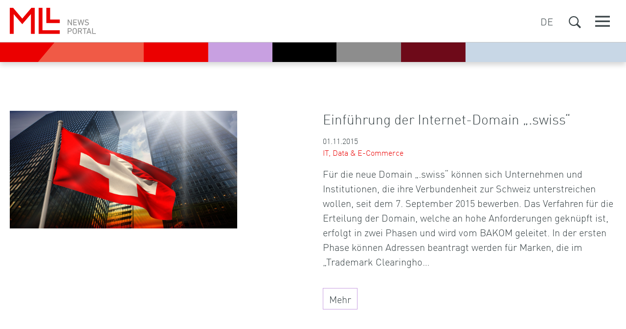

--- FILE ---
content_type: text/html; charset=UTF-8
request_url: https://www.mll-news.com/tag/nic-swiss/
body_size: 10308
content:
<!DOCTYPE html>
<html lang="de-CH">
<head>
    <meta charset="UTF-8">
    <meta name="viewport" content="width=device-width, initial-scale=1, shrink-to-fit=no">
    
    <link rel="profile" href="https://gmpg.org/xfn/11">
    <meta name='robots' content='index, follow, max-image-preview:large, max-snippet:-1, max-video-preview:-1' />
	<style>img:is([sizes="auto" i], [sizes^="auto," i]) { contain-intrinsic-size: 3000px 1500px }</style>
	
	<!-- This site is optimized with the Yoast SEO Premium plugin v26.4 (Yoast SEO v26.4) - https://yoast.com/wordpress/plugins/seo/ -->
	<title>nic.swiss Archive - MLL News Portal</title>
	<link rel="canonical" href="https://www.mll-news.com/tag/nic-swiss/" />
	<meta property="og:locale" content="de_DE" />
	<meta property="og:type" content="article" />
	<meta property="og:title" content="nic.swiss Archive" />
	<meta property="og:url" content="https://www.mll-news.com/tag/nic-swiss/" />
	<meta property="og:site_name" content="MLL News Portal" />
	<meta property="og:image" content="https://www.mll-news.com/wp-content/themes/mllnews-theme/img/mll-news-default-1.jpg" />
	<meta name="twitter:card" content="summary_large_image" />
	<meta name="twitter:site" content="@MLL_Legal" />
	<script type="application/ld+json" class="yoast-schema-graph">{"@context":"https://schema.org","@graph":[{"@type":"CollectionPage","@id":"https://www.mll-news.com/tag/nic-swiss/","url":"https://www.mll-news.com/tag/nic-swiss/","name":"nic.swiss Archive - MLL News Portal","isPartOf":{"@id":"https://www.mll-news.com/#website"},"breadcrumb":{"@id":"https://www.mll-news.com/tag/nic-swiss/#breadcrumb"},"inLanguage":"de-CH"},{"@type":"BreadcrumbList","@id":"https://www.mll-news.com/tag/nic-swiss/#breadcrumb","itemListElement":[{"@type":"ListItem","position":1,"name":"Home","item":"https://www.mll-news.com/"},{"@type":"ListItem","position":2,"name":"nic.swiss"}]},{"@type":"WebSite","@id":"https://www.mll-news.com/#website","url":"https://www.mll-news.com/","name":"MLL News Portal","description":"Updates from the legal world","publisher":{"@id":"https://www.mll-news.com/#organization"},"potentialAction":[{"@type":"SearchAction","target":{"@type":"EntryPoint","urlTemplate":"https://www.mll-news.com/?s={search_term_string}"},"query-input":{"@type":"PropertyValueSpecification","valueRequired":true,"valueName":"search_term_string"}}],"inLanguage":"de-CH"},{"@type":"Organization","@id":"https://www.mll-news.com/#organization","name":"MLL Legal AG","url":"https://www.mll-news.com/","logo":{"@type":"ImageObject","inLanguage":"de-CH","@id":"https://www.mll-news.com/#/schema/logo/image/","url":"https://www.mll-news.com/wp-content/uploads/2021/07/MLL_Logo_RGB_M.jpg","contentUrl":"https://www.mll-news.com/wp-content/uploads/2021/07/MLL_Logo_RGB_M.jpg","width":978,"height":596,"caption":"MLL Legal AG"},"image":{"@id":"https://www.mll-news.com/#/schema/logo/image/"},"sameAs":["https://x.com/MLL_Legal","https://www.linkedin.com/company/719400/"]}]}</script>
	<!-- / Yoast SEO Premium plugin. -->


<link rel='dns-prefetch' href='//js.hs-scripts.com' />
<link rel="alternate" type="application/rss+xml" title="MLL News Portal &raquo; Feed" href="https://www.mll-news.com/feed/" />
<link rel="alternate" type="application/rss+xml" title="MLL News Portal &raquo; nic.swiss Schlagwort-Feed" href="https://www.mll-news.com/tag/nic-swiss/feed/" />
<style id='co-authors-plus-coauthors-style-inline-css'>
.wp-block-co-authors-plus-coauthors.is-layout-flow [class*=wp-block-co-authors-plus]{display:inline}

</style>
<style id='co-authors-plus-avatar-style-inline-css'>
.wp-block-co-authors-plus-avatar :where(img){height:auto;max-width:100%;vertical-align:bottom}.wp-block-co-authors-plus-coauthors.is-layout-flow .wp-block-co-authors-plus-avatar :where(img){vertical-align:middle}.wp-block-co-authors-plus-avatar:is(.alignleft,.alignright){display:table}.wp-block-co-authors-plus-avatar.aligncenter{display:table;margin-inline:auto}

</style>
<style id='co-authors-plus-image-style-inline-css'>
.wp-block-co-authors-plus-image{margin-bottom:0}.wp-block-co-authors-plus-image :where(img){height:auto;max-width:100%;vertical-align:bottom}.wp-block-co-authors-plus-coauthors.is-layout-flow .wp-block-co-authors-plus-image :where(img){vertical-align:middle}.wp-block-co-authors-plus-image:is(.alignfull,.alignwide) :where(img){width:100%}.wp-block-co-authors-plus-image:is(.alignleft,.alignright){display:table}.wp-block-co-authors-plus-image.aligncenter{display:table;margin-inline:auto}

</style>
<link rel='stylesheet' id='bootstrap-css' href='https://www.mll-news.com/wp-content/themes/mllnews-theme/css/bootstrap.min.css?ver=4.6.2' media='all' />
<link rel='stylesheet' id='mllnews-css' href='https://www.mll-news.com/wp-content/themes/mllnews-theme/style.css?ver=1762534320' media='all' />
<link rel='stylesheet' id='fontawesome-free-css' href='https://www.mll-news.com/wp-content/themes/mllnews-theme/css/fontawesome-free.min.css?ver=7.1.0' media='all' />
<link rel='stylesheet' id='taxopress-frontend-css-css' href='https://www.mll-news.com/wp-content/plugins/simple-tags/assets/frontend/css/frontend.css?ver=3.40.1' media='all' />
<script src="https://www.mll-news.com/wp-content/themes/mllnews-theme/js/jquery.min.js?ver=3.7.1" id="jquery-js"></script>
<script src="https://www.mll-news.com/wp-content/themes/mllnews-theme/js/popper.min.js?ver=1.16.1" id="popper-js"></script>
<script src="https://www.mll-news.com/wp-content/themes/mllnews-theme/js/bootstrap.min.js?ver=4.6.2" id="bootstrap-js"></script>
<script src="https://www.mll-news.com/wp-content/themes/mllnews-theme/js/ga-tracking.min.js?ver=1762527575" id="ga-tracking-js"></script>
<script src="https://www.mll-news.com/wp-content/themes/mllnews-theme/js/jquery.scrolldepth.min.js?ver=1.2.0" id="scrolldepth-js"></script>
<script src="https://www.mll-news.com/wp-content/plugins/simple-tags/assets/frontend/js/frontend.js?ver=3.40.1" id="taxopress-frontend-js-js"></script>
<link rel="https://api.w.org/" href="https://www.mll-news.com/wp-json/" /><link rel="alternate" title="JSON" type="application/json" href="https://www.mll-news.com/wp-json/wp/v2/tags/7742" />			<!-- DO NOT COPY THIS SNIPPET! Start of Page Analytics Tracking for HubSpot WordPress plugin v11.3.21-->
			<script class="hsq-set-content-id" data-content-id="listing-page">
				var _hsq = _hsq || [];
				_hsq.push(["setContentType", "listing-page"]);
			</script>
			<!-- DO NOT COPY THIS SNIPPET! End of Page Analytics Tracking for HubSpot WordPress plugin -->
			    <link rel="stylesheet" id="hubspot-mllnews-css" href="https://content.mll-news.com/hubfs/MLL/banner.css" media="all">
    <script>
    'use strict';const _hsp=void 0;(window._hsp=window._hsp||[]).push(['addPrivacyConsentListener',function(e){if(e.categories.analytics){const t='GTM-PHFQ5XC';t&&function(e,t,n,o,s){e[o]=e[o]||[];e[o].push({'gtm.start':(new Date).getTime(),event:'gtm.js'});const a=t.getElementsByTagName(n)[0],i=t.createElement(n);i.async=!0;i.src='https://www.googletagmanager.com/gtm.js?id='+s;a.parentNode.insertBefore(i,a)}(window,document,'script','dataLayer',t);const n='',o='';if(!t&&(n||o)){const i=document.createElement('script');i.type='text/javascript';i.setAttribute('async','true');i.setAttribute('src','https://www.googletagmanager.com/gtag/js?id='+(n||o));document.documentElement.firstChild.appendChild(i)}window.dataLayer=window.dataLayer||[];function s(){window.dataLayer.push(arguments)}s('js',new Date);const a=JSON.parse('{"wp_post_type":"tag"}');if(t){const c={event:'pageview'};for(const r in a)c[r]=a[r];window.dataLayer.push(c)}else if(n||o){n&&s('set',{custom_map:{dimension1:'wp_post_id',dimension2:'wp_post_type',dimension3:'wp_author',dimension4:'wp_categories',dimension5:'wp_tags'}});n&&s('config',n,a);o&&s('config',o,a)}else console.error('Google Analytics not configured.');window.gtag=s;window.gtagEvent=function(e,a,i,c,r){o&&s('event',e.toLowerCase().replace(/ /g,'_'),{send_to:o,event_category:e,event_action:a,event_label:i,value:c,non_interaction:r});if(t||n){const t={event_category:e,event_label:i,value:c,non_interaction:r};n&&(t.send_to=n);s('event',a,t)}};$.scrollDepth&&$(()=>{$.scrollDepth({eventHandler:e=>{window.gtagEvent?window.gtagEvent(e.eventCategory,e.eventAction,e.eventLabel):console.error('gtagEvent() missing')}})})}}]);
    </script>
    <style type="text/css">a.st_tag, a.internal_tag, .st_tag, .internal_tag { text-decoration: underline !important; }</style><link rel="icon" href="https://www.mll-news.com/wp-content/uploads/2021/06/cropped-MLL_Logo_favicon-32x32.png" sizes="32x32" />
<link rel="icon" href="https://www.mll-news.com/wp-content/uploads/2021/06/cropped-MLL_Logo_favicon-192x192.png" sizes="192x192" />
<link rel="apple-touch-icon" href="https://www.mll-news.com/wp-content/uploads/2021/06/cropped-MLL_Logo_favicon-180x180.png" />
<meta name="msapplication-TileImage" content="https://www.mll-news.com/wp-content/uploads/2021/06/cropped-MLL_Logo_favicon-270x270.png" />
</head>

<body class="archive tag tag-nic-swiss tag-7742 wp-theme-mllnews-theme">

    <div class="mll-site-header d-print-none">
        <nav class="navbar">
            <div class="mll-container-wide">
                <a class="navbar-brand" href="https://www.mll-news.com">
                    <img src="https://www.mll-news.com/wp-content/themes/mllnews-theme/img/mll-logo.svg" alt="">
                </a>

                                <div class="nav-item dropdown ml-auto navbar-meta mll-lang-switcher">
                    <a class="nav-link dropdown-toggle" href="#" id="navbarDropdownLang" role="button" data-toggle="dropdown" aria-haspopup="true" aria-expanded="false">
                        DE                    </a>
                    <div class="dropdown-menu" aria-labelledby="navbarDropdownLang">
                        <a class="dropdown-item" href="https://www.mll-news.com/tag/nic-swiss/?lang=en">EN</a><a class="dropdown-item" href="https://www.mll-news.com/tag/nic-swiss/?lang=fr">FR</a><a class="dropdown-item" href="https://www.mll-news.com/tag/nic-swiss/?lang=es">ES</a>                    </div>
                </div>
                
                <div class="nav-item dropdown navbar-meta nav-search d-block">
                    <a class="nav-link dropdown-toggle" href="#" id="navbarDropdownSearch" role="button" data-toggle="dropdown" aria-haspopup="true" aria-expanded="false" onmouseover="focusInlineSearch()">
                        <img src="https://www.mll-news.com/wp-content/themes/mllnews-theme/img/icon-search.svg" class="mll-icon-search" alt="">
                    </a>
                    <div class="dropdown-menu" aria-labelledby="navbarDropdownSearch">
                        <form class="form-inline dropdown-item" action="https://www.mll-news.com" method="GET">
                            <input id="inlineSearch" class="form-control mr-sm-2 mll-autocomplete" name="s" type="search" placeholder="Suche" aria-label="search" value="">
                            <input type='hidden' name='lang' value='de' />                        </form>
                    </div>
                </div>

                <button class="navbar-toggler" type="button" data-toggle="collapse" data-target="#collapsingNavbar" aria-controls="collapsingNavbar" aria-expanded="false" aria-label="Toggle navigation">
                    <span class="navbar-toggler-icon"></span>
                </button>

            </div>

            <div class="collapse navbar-collapse" id="collapsingNavbar">
                <div class="mll-nav-wrapper">
                    <div class="mll-nav-primary">
                                <nav id="mll-practice-areas">
            <div class="h1">Fachgruppen</div>
            <ul class="nav-list">
                <li id="menu-item-24316" class="menu-item menu-item-type-taxonomy menu-item-object-category menu-item-24316"><a href="https://www.mll-news.com/category/banking-finance/">Banking &amp; Finance</a></li>
<li id="menu-item-24319" class="menu-item menu-item-type-taxonomy menu-item-object-category menu-item-24319"><a href="https://www.mll-news.com/category/corporate-ma/">Corporate &amp; M&amp;A</a></li>
<li id="menu-item-24320" class="menu-item menu-item-type-taxonomy menu-item-object-category menu-item-24320"><a href="https://www.mll-news.com/category/arbeitsrecht/">Arbeitsrecht</a></li>
<li id="menu-item-24361" class="menu-item menu-item-type-taxonomy menu-item-object-category menu-item-24361"><a href="https://www.mll-news.com/category/esg-sustainability/">ESG &amp; Sustainability</a></li>
<li id="menu-item-24321" class="menu-item menu-item-type-taxonomy menu-item-object-category menu-item-24321"><a href="https://www.mll-news.com/category/insolvenz-restrukturierung/">Insolvenz &amp; Restrukturierung</a></li>
<li id="menu-item-26202" class="menu-item menu-item-type-taxonomy menu-item-object-category menu-item-has-children menu-item-26202"><a href="https://www.mll-news.com/category/immaterialgueterrecht/">Immaterialgüterrecht</a>
<ul class="sub-menu">
	<li id="menu-item-27044" class="menu-item menu-item-type-taxonomy menu-item-object-category menu-item-27044"><a href="https://www.mll-news.com/category/immaterialgueterrecht/">Immaterialgüterrecht</a></li>
	<li id="menu-item-24325" class="menu-item menu-item-type-taxonomy menu-item-object-category menu-item-24325"><a href="https://www.mll-news.com/category/immaterialgueterrecht/marken-designs/">Marken &amp; Designs</a></li>
	<li id="menu-item-26777" class="menu-item menu-item-type-taxonomy menu-item-object-category menu-item-26777"><a href="https://www.mll-news.com/category/immaterialgueterrecht/patente/">Patente</a></li>
	<li id="menu-item-26778" class="menu-item menu-item-type-taxonomy menu-item-object-category menu-item-26778"><a href="https://www.mll-news.com/category/immaterialgueterrecht/urheberrecht-medien/">Urheberrecht &amp; Medien</a></li>
</ul>
</li>
<li id="menu-item-24328" class="menu-item menu-item-type-taxonomy menu-item-object-category menu-item-has-children menu-item-24328"><a href="https://www.mll-news.com/category/it-data-e-commerce/">IT, Data Privacy &#038; E-Commerce</a>
<ul class="sub-menu">
	<li id="menu-item-24362" class="menu-item menu-item-type-taxonomy menu-item-object-category menu-item-24362"><a href="https://www.mll-news.com/category/it-data-e-commerce/cybersecurity/">Cybersecurity</a></li>
	<li id="menu-item-26776" class="menu-item menu-item-type-taxonomy menu-item-object-category menu-item-26776"><a href="https://www.mll-news.com/category/it-data-e-commerce/datenschutz/">Datenschutz</a></li>
	<li id="menu-item-24330" class="menu-item menu-item-type-taxonomy menu-item-object-category menu-item-24330"><a href="https://www.mll-news.com/category/it-data-e-commerce/digitales-marketing/">Digitales Marketing</a></li>
	<li id="menu-item-24327" class="menu-item menu-item-type-taxonomy menu-item-object-category menu-item-24327"><a href="https://www.mll-news.com/category/it-data-e-commerce/e-commerce-digital-business/">E-Commerce &amp; Digital Business</a></li>
	<li id="menu-item-24332" class="menu-item menu-item-type-taxonomy menu-item-object-category menu-item-24332"><a href="https://www.mll-news.com/category/it-data-e-commerce/social-media/">Social Media</a></li>
</ul>
</li>
<li id="menu-item-24686" class="menu-item menu-item-type-taxonomy menu-item-object-category menu-item-24686"><a href="https://www.mll-news.com/category/litigation/">Litigation &amp; Arbitration</a></li>
<li id="menu-item-24685" class="menu-item menu-item-type-taxonomy menu-item-object-category menu-item-24685"><a href="https://www.mll-news.com/category/private-clients/">Private Clients</a></li>
<li id="menu-item-24337" class="menu-item menu-item-type-taxonomy menu-item-object-category menu-item-has-children menu-item-24337"><a href="https://www.mll-news.com/category/produktregulierung-wettbewerb/">Produktregulierung &amp; Wettbewerb</a>
<ul class="sub-menu">
	<li id="menu-item-24340" class="menu-item menu-item-type-taxonomy menu-item-object-category menu-item-24340"><a href="https://www.mll-news.com/category/produktregulierung-wettbewerb/wettbewerb/">Wettbewerb</a></li>
	<li id="menu-item-24338" class="menu-item menu-item-type-taxonomy menu-item-object-category menu-item-24338"><a href="https://www.mll-news.com/category/produktregulierung-wettbewerb/produktregulierung/">Produktregulierung</a></li>
</ul>
</li>
<li id="menu-item-24684" class="menu-item menu-item-type-taxonomy menu-item-object-category menu-item-24684"><a href="https://www.mll-news.com/category/immobilien-bauwesen/">Real Estate &#038; Construction</a></li>
<li id="menu-item-26200" class="menu-item menu-item-type-taxonomy menu-item-object-category menu-item-26200"><a href="https://www.mll-news.com/category/regulatory/">Regulatory, FinTech, DLT</a></li>
<li id="menu-item-24343" class="menu-item menu-item-type-taxonomy menu-item-object-category menu-item-24343"><a href="https://www.mll-news.com/category/sport-medien-unterhaltung/">Sport, Medien &amp; Unterhaltung</a></li>
<li id="menu-item-26199" class="menu-item menu-item-type-taxonomy menu-item-object-category menu-item-26199"><a href="https://www.mll-news.com/category/steuern/">Steuern</a></li>
            </ul>
        </nav>
                <nav id="mll-industry-groups">
            <div class="h1">Industriegruppen</div>
            <ul class="nav-list">
                <li id="menu-item-26815" class="menu-item menu-item-type-taxonomy menu-item-object-category menu-item-26815"><a href="https://www.mll-news.com/category/industriegruppe/digital-technologie-telekommunikation/">Digital, Technologie &amp; Telekommunikation</a></li>
<li id="menu-item-26813" class="menu-item menu-item-type-taxonomy menu-item-object-category menu-item-26813"><a href="https://www.mll-news.com/category/dlt-blockchain-cryptocurrencies/">DLT, Blockchain &amp; Cryptocurrencies</a></li>
<li id="menu-item-26816" class="menu-item menu-item-type-taxonomy menu-item-object-category menu-item-26816"><a href="https://www.mll-news.com/category/industriegruppe/finanzdienstleistungen/">Finanzdienstleistungen</a></li>
<li id="menu-item-26814" class="menu-item menu-item-type-taxonomy menu-item-object-category menu-item-26814"><a href="https://www.mll-news.com/category/immobilien-bauwesen/">Immobilien &amp; Bauwesen</a></li>
<li id="menu-item-26817" class="menu-item menu-item-type-taxonomy menu-item-object-category menu-item-26817"><a href="https://www.mll-news.com/category/investigations-compliance/">Investigations &amp; Compliance</a></li>
<li id="menu-item-24178" class="menu-item menu-item-type-taxonomy menu-item-object-category menu-item-24178"><a href="https://www.mll-news.com/category/life-sciences-healthcare/">Life-Sciences &amp; Healthcare</a></li>
<li id="menu-item-26822" class="menu-item menu-item-type-taxonomy menu-item-object-category menu-item-26822"><a href="https://www.mll-news.com/category/kunst-kultur/">Kunst &amp; Kultur</a></li>
<li id="menu-item-26818" class="menu-item menu-item-type-taxonomy menu-item-object-category menu-item-26818"><a href="https://www.mll-news.com/category/mll-start/">MLLStart!</a></li>
<li id="menu-item-26819" class="menu-item menu-item-type-taxonomy menu-item-object-category menu-item-26819"><a href="https://www.mll-news.com/category/nachhaltige-wirtschaft/">Nachhaltige Wirschaft</a></li>
<li id="menu-item-26820" class="menu-item menu-item-type-taxonomy menu-item-object-category menu-item-26820"><a href="https://www.mll-news.com/category/retail-luxury/">Retail &amp; Luxury</a></li>
<li id="menu-item-26821" class="menu-item menu-item-type-taxonomy menu-item-object-category menu-item-26821"><a href="https://www.mll-news.com/category/versicherung/">Versicherung</a></li>
            </ul>
        </nav>
                <nav id="mll-topics">
            <div class="h1">Themenseiten</div>
            <ul class="nav-list">
                <li id="menu-item-27440" class="menu-item menu-item-type-post_type menu-item-object-page menu-item-27440"><a href="https://www.mll-news.com/brexit/">Brexit</a></li>
<li id="menu-item-27439" class="menu-item menu-item-type-post_type menu-item-object-page menu-item-27439"><a href="https://www.mll-news.com/covid/">Covid</a></li>
<li id="menu-item-27438" class="menu-item menu-item-type-post_type menu-item-object-page menu-item-27438"><a href="https://www.mll-news.com/revision-dsg/">Revision DSG</a></li>
            </ul>
        </nav>
                            </div>
                    <div class="mll-nav-secondary">
                        <!-- secondary -->
                        <nav id="nav-secondary">
                            <div class="h1 nocontent sr-only">Zusatznavigation</div>
                            <ul class="nav-list">
                                <li id="menu-item-27032" class="newsletter menu-item menu-item-type-post_type menu-item-object-page menu-item-27032"><a href="https://www.mll-news.com/newsletter/">Newsletter Anmeldung</a></li>
<li id="menu-item-27033" class="menu-item menu-item-type-post_type menu-item-object-page menu-item-privacy-policy menu-item-27033"><a rel="privacy-policy" href="https://www.mll-news.com/datenschutz/">Datenschutz</a></li>
<li id="menu-item-27034" class="menu-item menu-item-type-post_type menu-item-object-page menu-item-27034"><a href="https://www.mll-news.com/impressum/">Impressum &#038; Kontakt</a></li>
<li id="menu-item-27035" class="menu-item menu-item-type-post_type menu-item-object-page menu-item-27035"><a href="https://www.mll-news.com/disclaimer/">Disclaimer</a></li>
<li id="menu-item-27036" class="menu-item menu-item-type-custom menu-item-object-custom menu-item-27036"><a href="https://mll-legal.com">mll-legal.com</a></li>
                            </ul>
                        </nav>
                    </div>
                </div>
            </div>
        </nav>
    </div>
    <div class="mll-ribbon mll-ribbon-site"></div>

    <script>
    'use strict';document.addEventListener('DOMContentLoaded',()=>{const e=document.querySelector('.mll-site-header'),t=document.querySelector('.navbar-toggler'),n=document.querySelectorAll('.menu-item-has-children > a'),s=e.querySelectorAll('nav .h1');t.addEventListener('click',()=>{e.classList.toggle('mll-nav-expanded');e.classList.contains('mll-nav-expanded')?window.gtagEvent&&window.gtagEvent('menu','open'):window.gtagEvent&&window.gtagEvent('menu','close')});[...n].forEach(e=>{e.addEventListener('click',t=>{t.preventDefault();const n=e.parentElement;if(n.classList.contains('open')){n.classList.remove('open');n.classList.add('closed')}else if(n.classList.contains('current-menu-ancestor')&&!n.classList.contains('closed')){n.classList.remove('open');n.classList.add('closed')}else{n.classList.remove('closed');n.classList.add('open')}})});[...s].forEach(e=>{e.addEventListener('click',()=>{window.matchMedia('(max-width: 868px)').matches&&e.parentElement.classList.toggle('open')})})});function focusInlineSearch(){document.getElementById('inlineSearch').focus()}
    </script>
    
<div class="mll-container-wide">
    <div class="row mll-featured-article">
        <div class="col-xs-12 col-md-6 mll-col-image">
            <a href="https://www.mll-news.com/einfuehrung-der-internet-domain-swiss/"><img class="img-fluid" src="https://www.mll-news.com/wp-content/uploads/2015/10/Beitragsbild_einfuehrung_der_internet_domain_swiss.jpg" decoding="async" width="465" height="207" alt="Internet Domain swiss"></a>        </div>
        <div class="col-xs-12 col-md-6 mll-col-teaser">
            <a href="https://www.mll-news.com/einfuehrung-der-internet-domain-swiss/" class="mll-article-link"><h2 class="h3">Einführung der Internet-Domain „.swiss“</h2></a><time datetime="2015-11-01T13:46:16+01:00" itemprop="datePublished">01.11.2015</time><div class="mll-category"><a href="https://www.mll-news.com/category/it-data-e-commerce/">IT, Data &amp; E-Commerce</a></div><a href="https://www.mll-news.com/einfuehrung-der-internet-domain-swiss/" class="mll-article-link"><div class="mll-excerpt"><p>Für die neue Domain „.swiss“ können sich Unternehmen und Institutionen, die ihre Verbundenheit zur Schweiz unterstreichen wollen, seit dem 7. September 2015 bewerben. Das Verfahren für die Erteilung der Domain, welche an hohe Anforderungen geknüpft ist, erfolgt in zwei Phasen und wird vom BAKOM geleitet. In der ersten Phase können Adressen beantragt werden für Marken, die im „Trademark Clearingho…</p>
</div></a><a href="https://www.mll-news.com/einfuehrung-der-internet-domain-swiss/" role="button" class="btn btn-outline-secondary">Mehr</a>        </div>
    </div>
</div>


<div class="mll-container-wide">
    <h1 class="text-uppercase">Weitere News | nic.swiss</h1>
</div>

<hr>
<div class="mll-mostread mll-container-wide">
    <div class="row">
        <div class="col-md-4">
            <h2 class="h1 text-uppercase">meistgelesen</h2>
        </div>
        <div class="col-md-8 mll-mostread-items">
            <div class="mll-mostread-articles"><div class="mll-article-item"><article id="post-35978" class="post post-35978 type-post status-publish format-standard has-post-thumbnail hentry category-corporate-ma"><a href="https://www.mll-news.com/dividenden-nach-schweizerischem-recht/"><img class="img-fluid" loading="lazy" src="https://www.mll-news.com/wp-content/uploads/2025/01/Dividenden-nach-schweizerischem-Recht.png" srcset="https://www.mll-news.com/wp-content/uploads/2025/01/Dividenden-nach-schweizerischem-Recht.png 1001w, https://www.mll-news.com/wp-content/uploads/2025/01/Dividenden-nach-schweizerischem-Recht-620x321.png 620w, https://www.mll-news.com/wp-content/uploads/2025/01/Dividenden-nach-schweizerischem-Recht-310x161.png 310w, https://www.mll-news.com/wp-content/uploads/2025/01/Dividenden-nach-schweizerischem-Recht-768x397.png 768w" sizes="(min-width: 868px) 66.67vw, 100vw" decoding="async" width="1001" height="517" alt=""></a><time datetime="2025-01-20T08:43:18+01:00" itemprop="datePublished">20.01.2025</time><div class="mll-category"><a href="https://www.mll-news.com/category/corporate-ma/">Corporate &amp; M&amp;A</a></div><a href="https://www.mll-news.com/dividenden-nach-schweizerischem-recht/" class="mll-article-link"><h2 class="h3">Dividenden nach schweizerischem Recht</h2><div class="mll-excerpt"><p>Investoren, die in ein Unternehmen investieren, erzielen ihre Rendite entweder über den durch einen Verkauf ihrer Aktien erzielten Kapitalgewinn und/oder durch Dividendenausschüttungen des Unternehmens, in welches investiert wurde. Der folgende Artikel behandelt die im schweizerischen Recht vorgesehenen Dividendenarten und was bei ihrer Ausschüttung zu beachten ist. </p>
</div></a></article></div><div class="mll-article-item"><article id="post-35836" class="post post-35836 type-post status-publish format-standard has-post-thumbnail hentry category-immobilien-bauwesen tag-bankeninterne-modelle tag-basel-iii-standards tag-basler-mindeststandard tag-de tag-eigenkapital tag-eigenkapitalanforderungen tag-gewerbeliegenschaften tag-hypothekarkredite tag-kreditsicherung tag-nicht-praeferentielle-risikogewichte tag-positionsklassen tag-praeferentielle-risikogewichte tag-risikobewertung tag-risikogewichtete-aktiva tag-risikogewichtungen tag-risikoklassen tag-risikosensitivitaet tag-rwa tag-sbvg-richtlinien tag-selbstgenutzte-liegenschaften tag-standardansaetze"><div class="row"><div class="col-xs-12 col-sm-6 mll-col-image"><a href="https://www.mll-news.com/aenderung-der-eigenmittelverordnung-per-1-januar-2025-verteuert-sich-nun-die-finanzierung-von-renditeliegenschaften/" class="mll-article-link"><img class="img-fluid" loading="lazy" src="https://www.mll-news.com/wp-content/uploads/2025/01/Aenderung-der-ERV-per-1-Januar-2025.png" srcset="https://www.mll-news.com/wp-content/uploads/2025/01/Aenderung-der-ERV-per-1-Januar-2025.png 1000w, https://www.mll-news.com/wp-content/uploads/2025/01/Aenderung-der-ERV-per-1-Januar-2025-620x321.png 620w, https://www.mll-news.com/wp-content/uploads/2025/01/Aenderung-der-ERV-per-1-Januar-2025-310x161.png 310w, https://www.mll-news.com/wp-content/uploads/2025/01/Aenderung-der-ERV-per-1-Januar-2025-768x397.png 768w" sizes="(min-width: 868px) 33.33vw, 100vw" decoding="async" width="1000" height="517" alt=""></a></div><div class="col-xs-12 col-sm-6 mll-col-teaser"><time datetime="2025-01-14T09:06:27+01:00" itemprop="datePublished">14.01.2025</time><div class="mll-category"><a href="https://www.mll-news.com/category/immobilien-bauwesen/">Immobilien &amp; Bauwesen</a></div><a href="https://www.mll-news.com/aenderung-der-eigenmittelverordnung-per-1-januar-2025-verteuert-sich-nun-die-finanzierung-von-renditeliegenschaften/" class="mll-article-link"><h2 class="h3">Änderung der Eigenmittelverordnung per 1. Januar 2025: Verteuert sich nun die Finanzierung von Renditeliegenschaften?</h2></a></div></div></article></div><div class="mll-article-item"><article id="post-34956" class="post post-34956 type-post status-publish format-standard has-post-thumbnail hentry category-corporate-ma tag-agenda tag-amt tag-amtsdauer tag-bilanz tag-boersenkotiert tag-generalversammlung tag-jahresrechnung tag-konzernrechnung tag-revision tag-traktanden tag-verguetungsausschuss tag-verwaltungsrat tag-wahlergebnisse tag-wiederwahl"><div class="row"><div class="col-xs-12 col-sm-6 mll-col-image"><a href="https://www.mll-news.com/die-ordentliche-generalversammlung/" class="mll-article-link"><img class="img-fluid" loading="lazy" src="https://www.mll-news.com/wp-content/uploads/2024/04/mll_legal_00170_focus_on_a_microphone_and_the_hands_of_a_speake_5e7e7dab-9153-4252-8a5d-524b23fb6518-1240x620.png" srcset="https://www.mll-news.com/wp-content/uploads/2024/04/mll_legal_00170_focus_on_a_microphone_and_the_hands_of_a_speake_5e7e7dab-9153-4252-8a5d-524b23fb6518-1240x620.png 1240w, https://www.mll-news.com/wp-content/uploads/2024/04/mll_legal_00170_focus_on_a_microphone_and_the_hands_of_a_speake_5e7e7dab-9153-4252-8a5d-524b23fb6518-620x310.png 620w, https://www.mll-news.com/wp-content/uploads/2024/04/mll_legal_00170_focus_on_a_microphone_and_the_hands_of_a_speake_5e7e7dab-9153-4252-8a5d-524b23fb6518-768x384.png 768w, https://www.mll-news.com/wp-content/uploads/2024/04/mll_legal_00170_focus_on_a_microphone_and_the_hands_of_a_speake_5e7e7dab-9153-4252-8a5d-524b23fb6518-1536x768.png 1536w, https://www.mll-news.com/wp-content/uploads/2024/04/mll_legal_00170_focus_on_a_microphone_and_the_hands_of_a_speake_5e7e7dab-9153-4252-8a5d-524b23fb6518-2048x1024.png 2048w, https://www.mll-news.com/wp-content/uploads/2024/04/mll_legal_00170_focus_on_a_microphone_and_the_hands_of_a_speake_5e7e7dab-9153-4252-8a5d-524b23fb6518.png 3072w" sizes="(min-width: 868px) 33.33vw, 100vw" decoding="async" width="1024" height="512" alt=""></a></div><div class="col-xs-12 col-sm-6 mll-col-teaser"><time datetime="2024-04-30T08:13:04+02:00" itemprop="datePublished">30.04.2024</time><div class="mll-category"><a href="https://www.mll-news.com/category/corporate-ma/">Corporate &amp; M&amp;A</a></div><a href="https://www.mll-news.com/die-ordentliche-generalversammlung/" class="mll-article-link"><h2 class="h3">Die ordentliche Generalversammlung</h2></a></div></div></article></div></div><div class="row justify-content-center"><button id="mll-more-mostread" type="button" class="btn btn-outline-primary">Weitere Artikel anzeigen</button></div>    <script>
        apAjaxUrl = 'https://www.mll-news.com/wp/wp-admin/admin-ajax.php?wpml_lang=de';
    </script>
                    <script>
                "use strict";$(()=>{const e=$("#mll-more-mostread"),a=e.parent().prev();let o=1;e.click(function(p){p.preventDefault();e.prop('disabled',!0);(t={page:o+1},$.post(window.apAjaxUrl,{action:'mll-more',security:'a049819716',id:'ajax-mll-more',params:'{"mostread":true,"offset":3,"sizes":"(min-width: 868px) 33.33vw, 100vw"}',data:JSON.stringify(t)})).done(p=>{p.html&&a.append(p.html);o++;p.more||e.remove();if(p.debug){console.log('Additional call info:');console.dir(p.debug);console.dir(p)}}).fail(e=>{console.log('AJAX error: '+e.status+' '+e.statusText)}).always(()=>{e.prop('disabled',!1)});var t})});
                </script>
                        </div>
    </div>
</div>
<hr>
<div class="mll-highlights mll-container-wide">
    <div class="row">
        <div class="col-md-4">
            <h2 class="h1 text-uppercase">Highlights</h2>
        </div>
        <div class="col-md-8 mll-highlights-grid">
            <div id="text-16" class="widget-odd widget-first widget-1 widget-ueber-uns mll-widget-default widget widget_text"><h4 class="widget-title">MLL Legal</h4>			<div class="textwidget"><p>MLL Legal ist eine der führenden Anwaltskanzleien in der Schweiz mit Büros in Zürich, Genf, Zug, Lausanne, London und Madrid. Wir beraten unsere Klienten in allen Bereichen des Wirtschaftsrechts und zeichnen uns insbesondere durch unsere erstklassige Branchenexpertise in technisch-innovativen Spezialgebieten, aber auch in regulierten Branchen aus.</p>
<p><a href="https://mll-legal.com/">MLL Legal</a></p>
<p>&nbsp;</p>
</div>
		</div><div id="text-12" class="widget-even widget-2 widget-newsletter mll-widget-default widget widget_text"><h4 class="widget-title">Newsletter</h4>			<div class="textwidget"><p>MLL-News 03/22 mit Beiträgen zum Digital Markets Act, Digital Services Act, PBV-Revision, Abmahnungen zu Google Fonts, Inbox-Adverting und vieles mehr.</p>
<p><a href="https://content.mll-news.com/mll-news-03-22-digital-markets-act-digital-services-act-pbv-revision-uvm" target="_blank" rel="noopener">Zugang MLL-News 03/22</a></p>
<p><a class="widget-action" href="https://www.mll-news.com/newsletter/">Jetzt anmelden!</a></p>
</div>
		</div><div id="text-14" class="widget-odd widget-3 widget-event mll-widget-w2h2 widget widget_text"><h4 class="widget-title">Unsere Geschichte</h4>			<div class="textwidget"><p>MLL Legal ist eine führende Schweizer Anwaltskanzlei, deren Geschichte bis ins Jahr 1885 zurückreicht. Die Kanzlei ist sowohl organisch als auch durch strategische Fusionen gewachsen, von denen die Jüngste am 1. Juli 2021 zwischen Meyerlustenberger Lachenal und FRORIEP vollzogen wurde.</p>
<p>Durch diesen Zusammenschluss hat sich MLL Legal zu einer der grössten Wirtschaftskanzleien der Schweiz mit über 150 Anwältinnen und Anwälten in vier Büros in der Schweiz entwickelt. Auch zwei Büros im Ausland, in London und Madrid, bieten Anlaufstellen vor Ort für Klientinnen und Klienten, die Beratung im Schweizer Wirtschaftsrecht suchen.</p>
<p>Die Kanzlei verfügt heutzutage über ein starkes internationales Profil und ein langjährig aufgebautes globales Netzwerk. MLL Legal vereint anerkannte Führungsqualitäten und Fachwissen in allen Bereichen des Schweizer und internationalen Wirtschaftsrechts.</p>
<p><a href="https://mll-legal.com/ueber-uns/" target="_blank" rel="noopener">Über uns</a></p>
</div>
		</div><div id="text-13" class="widget-even widget-4 widget-publication mll-widget-default widget widget_text"><h4 class="widget-title">Publikationen</h4>			<div class="textwidget"><p><a href="https://mll-legal.com/publications/" target="_blank" rel="noopener">Hier</a> geht&#8217;s zu unseren neuesten Publikationen</p>
</div>
		</div><div id="text-18" class="widget-odd widget-5 mll-widget-default widget widget_text"><h4 class="widget-title">COVID-19</h4>			<div class="textwidget"><p>Lesen Sie alle unsere rechtlichen Updates zu den Auswirkungen von COVID-19 für Unternehmen.</p>
<p><a href="https://www.mll-news.com/covid/" target="_blank" rel="noopener"><strong>COVID-19 Information</strong></a></p>
</div>
		</div><div id="text-19" class="widget-even widget-6 mll-widget-default widget widget_text"><h4 class="widget-title">Offene Stellen</h4>			<div class="textwidget"><p>Sind Sie auf der Suche nach einer neuen Herausforderung?</p>
<p>Unsere talentierten und ambitionierten Teams sind von einer gemeinsamen Vision motiviert, erfolgreich zu sein. Wir schätzen eine offene und unkomplizierte Kommunikation über alle Ebenen der Organisation hinweg in einem unterstützenden Arbeitsumfeld.</p>
<p><a href="https://mll-legal.com/karriere/" target="_blank" rel="noopener">Offene Stellen</a></p>
</div>
		</div><div id="text-20" class="widget-odd widget-7 mll-widget-default widget widget_text"><h4 class="widget-title">Real Estate Legal Update</h4>			<div class="textwidget"><p><a href="https://content.mll-news.com/mll-real-estate-legal-update-01/24" target="_blank" rel="noopener">Hier gehts zum Real Estate Legal Update 01/24. </a>Unser Real Estate Team hat wiederum Artikel in verschiedenen Gebieten verfasst, so dass hoffentlich für alle etwas Interessantes dabei ist. Wir wünschen viel Spass bei der Lektüre.</p>
<p>Registrieren Sie sich <a href="https://www.mll-news.com/newsletter/" target="_blank" rel="noopener">hier</a>, um unser 2 x jährlich erscheinendes Real Estate Legal Update zu erhalten.</p>
</div>
		</div><div id="text-21" class="widget-even widget-8 mll-widget-default widget widget_text"><h4 class="widget-title">Unser Team</h4>			<div class="textwidget"><p>Unsere über 150 <a href="https://mll-legal.com/team/" target="_blank" rel="noopener">Anwältinnen und Anwälte</a> unterstützen Sie dabei, den regulatorischen und technologischen Anforderungen im modernen globalen Wirtschaftsleben erfolgreich zu begegnen und ihre wirtschaftlichen Chancen zu nutzen.</p>
<p><a href="https://mll-legal.com/team/" target="_blank" rel="noopener">Unser Team</a></p>
</div>
		</div><div id="text-22" class="widget-odd widget-9 mll-widget-default widget widget_text"><h4 class="widget-title">Revision DSG</h4>			<div class="textwidget"><p>Auf unserer Themenseite rund um die Revision des Schweizerischen Datenschutzgesetzes finden Sie regelmässig aktualisierte und umfassende Informationen und Hilfsmittel. Es ist uns ein Anliegen, Sie bei der Implementierung der neuen Vorgaben zu unterstützen.</p>
<p><a href="https://www.mll-news.com/revision-dsg/" target="_blank" rel="noopener">Revision DSG Themenseite</a></p>
</div>
		</div><div id="text-23" class="widget-even widget-last widget-10 mll-widget-default widget widget_text"><h4 class="widget-title">MLL Legal on Social Media</h4>			<div class="textwidget"><p>Folgen Sie uns auf <a href="https://www.linkedin.com/company/mll-legal" target="_blank" rel="noopener">LinkedIn</a>.</p>
</div>
		</div>        </div>
    </div>
</div>
    <footer class="mll-footer">
        <div class="container-xl mll-footer-above">
            <p><strong>MLL Legal AG</strong></p>
            <ul>
                <li>Zürich</li>
                <li>Genf</li>
                <li>Zug</li>
                <li>Lausanne</li>
                <li>London</li>
                <li>Madrid</li>
            </ul>
        </div>

        <div class="mll-ribbon"></div>

        <div class="container-xl mll-footer-below">
            <ul>
                <li class="newsletter menu-item menu-item-type-post_type menu-item-object-page menu-item-27032"><a href="https://www.mll-news.com/newsletter/"><span>Newsletter Anmeldung</span></a></li>
<li class="menu-item menu-item-type-post_type menu-item-object-page menu-item-privacy-policy menu-item-27033"><a rel="privacy-policy" href="https://www.mll-news.com/datenschutz/"><span>Datenschutz</span></a></li>
<li class="menu-item menu-item-type-post_type menu-item-object-page menu-item-27034"><a href="https://www.mll-news.com/impressum/"><span>Impressum &#038; Kontakt</span></a></li>
<li class="menu-item menu-item-type-post_type menu-item-object-page menu-item-27035"><a href="https://www.mll-news.com/disclaimer/"><span>Disclaimer</span></a></li>
<li class="menu-item menu-item-type-custom menu-item-object-custom menu-item-27036"><a href="https://mll-legal.com"><span>mll-legal.com</span></a></li>
            </ul>
                <ul class="mll-social-media">
        <li><a href="https://www.linkedin.com/company/mll-legal/" target="_blank"><i class="fa-brands fa-linkedin"></i></a></li>
        <li><a href="https://twitter.com/mll_legal" target="_blank"><i class="fa-brands fa-twitter"></i></a></li>
        <li><a href="https://www.instagram.com/mll_legal/" target="_blank"><i class="fa-brands fa-instagram"></i></a></li>
        <li><a href="https://www.youtube.com/@mlllegal9775" target="_blank"><i class="fa-brands fa-youtube"></i></a></li>
    </ul>
            </div>
    </footer>
    <script type="speculationrules">
{"prefetch":[{"source":"document","where":{"and":[{"href_matches":"\/*"},{"not":{"href_matches":["\/wp\/wp-*.php","\/wp\/wp-admin\/*","\/wp-content\/uploads\/*","\/wp-content\/*","\/wp-content\/plugins\/*","\/wp-content\/themes\/mllnews-theme\/*","\/*\\?(.+)"]}},{"not":{"selector_matches":"a[rel~=\"nofollow\"]"}},{"not":{"selector_matches":".no-prefetch, .no-prefetch a"}}]},"eagerness":"conservative"}]}
</script>
<script id="leadin-script-loader-js-js-extra">
var leadin_wordpress = {"userRole":"visitor","pageType":"archive","leadinPluginVersion":"11.3.21"};
</script>
<script src="https://js.hs-scripts.com/20191949.js?integration=WordPress&amp;ver=11.3.21" id="leadin-script-loader-js-js"></script>
</body>
</html>

--- FILE ---
content_type: text/css; charset=UTF-8
request_url: https://www.mll-news.com/wp-content/themes/mllnews-theme/style.css?ver=1762534320
body_size: 6558
content:
@charset "UTF-8";
/*
Theme Name: mllnews
Theme URI: https://appamics.com
Description: mllnews 2021 theme
Author: Christoph Bratschi (appamics GmbH)
Version: 1.0
Text Domain: mllnews
Domain Path: /languages
License: custom
Bitbucket Theme URI: https://bitbucket.org/appamics/mllnews-theme
*/
/**
 * @license
 * MyFonts Webfont Build ID 4095170, 2021-05-28T05:47:06-0400
 *
 * The fonts listed in this notice are subject to the End User License
 * Agreement(s) entered into by the website owner. All other parties are
 * explicitly restricted from using the Licensed Webfonts(s).
 *
 * You may obtain a valid license at the URLs below.
 *
 * Webfont: FF DIN Web Pro Light by FontFont
 * URL: https://www.myfonts.com/fonts/fontfont/ff-din/pro-light/
 * Copyright: 2016 published by Monotype GmbH
 *
 * Webfont: FF DIN Web Pro Medium by FontFont
 * URL: https://www.myfonts.com/fonts/fontfont/ff-din/pro-medium/
 * Copyright: Copyright &amp;#x00A9; 1995-2018 Monotype GmbH. All rights reserved
 *
 *
 *
 * © 2021 MyFonts Inc
*/
/* @import must be at top of file, otherwise CSS will not work */
@font-face {
  font-family: "DIN Pro";
  font-weight: 500;
  font-display: swap;
  src: url("fonts/FFDINWebProMedium.woff2") format("woff2"), url("fonts/FFDINWebProMedium.woff") format("woff");
}
@font-face {
  font-family: "DIN Pro";
  font-weight: 300;
  font-display: swap;
  src: url("fonts/FFDINWebProLight.woff2") format("woff2"), url("fonts/FFDINWebProLight.woff") format("woff");
}
.size-auto,
.size-full,
.size-large,
.size-medium,
.size-thumbnail {
  max-width: 100%;
  height: auto;
}

.alignright {
  text-align: right;
}

.alignleft {
  text-align: left;
}

.aligncenter {
  text-align: center;
}

.screen-reader-text {
  clip: rect(1px, 1px, 1px, 1px);
  position: absolute !important;
  height: 1px;
  width: 1px;
  overflow: hidden;
}

.ap-google-maps {
  position: relative;
  padding-bottom: 75%;
  height: 0;
  overflow: hidden;
}

.ap-google-maps iframe {
  position: absolute;
  top: 0;
  left: 0;
  width: 100% !important;
  height: 100% !important;
}

::selection {
  background: rgba(57, 67, 70, 0.8);
  color: #fff;
}

@media print {
  body {
    -webkit-print-color-adjust: exact;
    print-color-adjust: exact;
  }
}
.shariff ul {
  justify-content: center;
}

.shariff {
  margin: 2.5em 0;
}

@media (max-width: 991.98px) {
  html {
    font-size: 0.8em;
  }
}

h1,
.h1,
h2,
.h2,
h3,
.h3 {
  -webkit-hyphens: auto;
          hyphens: auto;
}
h1.manual-hyphens,
.h1.manual-hyphens,
h2.manual-hyphens,
.h2.manual-hyphens,
h3.manual-hyphens,
.h3.manual-hyphens {
  -webkit-hyphens: manual;
          hyphens: manual;
}

h1, .h1 {
  margin-bottom: 1rem;
}
@media (max-width: 991.98px) {
  h1, .h1 {
    font-size: 2.1875rem;
  }
}
@media (min-width: 868px) {
  .col-md-4 > h1, .col-md-4 > .h1 {
    transform: translateY(-4px);
  }
}

@media (max-width: 991.98px) {
  h2, .h2 {
    font-size: 2.1875rem;
  }
}
@media (min-width: 868px) {
  .col-md-4 > h2, .col-md-4 > .h2 {
    transform: translateY(-4px);
  }
}

@media (max-width: 991.98px) {
  h3, .h3 {
    font-size: 1.5625rem;
  }
}
@media (min-width: 868px) {
  .col-md-4 > h3, .col-md-4 > .h3 {
    transform: translateY(-2px);
  }
}

.mll-section {
  margin-top: 2rem;
  margin-bottom: 2rem;
}
.page-template-template-generic .mll-section-auto h2, .single-mll_expertise .mll-section-auto h2 {
  font-size: 1.75rem;
}
.mll-section-intro {
  padding: 80px 0;
  background-color: #f0f0f0;
}
.mll-section-intro .mll-html {
  font-weight: 500;
}

.mll-ribbon {
  height: 56px;
  width: 100%;
  margin-bottom: 80px;
  box-shadow: 0 6px 10px rgba(0, 0, 0, 0.16);
  overflow: hidden;
  background-image: url("img/mll-ribbon.svg");
  background-position: center;
  background-size: cover;
}
.mll-section + .mll-ribbon {
  margin-top: calc(80px - 1rem);
}

.mll-bg-tinted {
  background: #f0f0f0;
}

@media (min-width: 868px) {
  .container-xl {
    padding-left: 40px;
    padding-right: 40px;
  }
}

.btn.btn-outline-primary, .btn.btn-outline-secondary {
  color: #394346;
  border-color: #C8A0E1;
  appearance: none;
}
.btn.btn-outline-primary:hover, .btn.btn-outline-primary:active, .btn.btn-outline-secondary:hover, .btn.btn-outline-secondary:active {
  background-color: #C8A0E1;
  color: white;
}
.btn.btn-outline-primary:focus, .btn.btn-outline-secondary:focus {
  box-shadow: 0 0 0 0.2rem rgba(200, 160, 225, 0.75);
}

ul {
  padding-left: 3ch;
}
ul > li {
  padding-left: 0.25em;
  list-style: none;
}
ul > li::before {
  content: "–";
  margin-left: -3ch;
  margin-right: 2ch;
}
.carousel ul > li::before {
  content: none;
  margin: 0;
}

hr {
  width: 100%;
  margin: 1.25rem 0;
  border-top: 1px solid #C6C6C6;
}
.mll-section + hr {
  max-width: 1330px;
  margin-left: auto;
  margin-right: auto;
}

@media (min-width: 868px) {
  .search .mll-search-box {
    width: calc(33.3333% - 20px);
  }
}
.search .nav-item::before {
  content: none;
}
.search-result time {
  font-size: 0.875em;
  display: block;
  margin-bottom: 1em;
}
.search-result h3 {
  margin-bottom: 1rem;
}
#mll-news-results .search-result-item, #mll-corp-news-results .search-result-item {
  margin-bottom: 60px;
}
#mll-news-results .search-result-item .mll-news-img, #mll-corp-news-results .search-result-item .mll-news-img {
  position: relative;
  width: 100%;
  padding-top: 51.69%;
  margin-bottom: 20px;
}
#mll-news-results .search-result-item img, #mll-corp-news-results .search-result-item img {
  position: absolute;
  top: 0;
  left: 0;
  bottom: 0;
  right: 0;
  width: 100%;
  height: 100%;
}

.mll-search-box {
  width: 100%;
  border: 1px solid #394346 !important;
  border-radius: 20px;
}
.mll-hero .mll-search-box {
  max-width: none;
  border: none;
}
.mll-search-box input,
.mll-search-box [type=submit] {
  color: #394346;
  background: rgba(255, 255, 255, 0.5);
  font-weight: 300;
  transition: none;
  border: none;
  border-radius: 20px;
}
.mll-search-box [type=submit] {
  border-top-right-radius: 20px !important;
  border-bottom-right-radius: 20px !important;
}
.mll-search-box:focus input,
.mll-search-box:focus [type=submit], .mll-search-box:focus-within input,
.mll-search-box:focus-within [type=submit] {
  background: white;
  outline: none;
  border-color: transparent;
  box-shadow: none;
}
.mll-search-box [type=submit]:focus,
.mll-search-box [type=submit] i:hover {
  color: #EB0000;
}
.mll-search-box .input-group-append {
  margin-left: 0;
}
.mll-search-box-fullwidth {
  max-width: none;
}

.mll-tab-list li {
  display: inline-block;
  padding-left: 0;
}
.mll-tab-list li:before {
  content: none;
}

.mll-tab {
  display: inline-block;
  padding: 1ch 3ch 1ch 1ch;
  margin-right: 2px;
  background: white;
}
.mll-tab:hover {
  text-decoration: none;
}

#icon-expand {
  fill: none;
  stroke: #394346;
}

.filter-select-wrap {
  position: absolute !important;
  height: 1px;
  width: 1px;
  overflow: hidden;
  clip: rect(1px, 1px, 1px, 1px);
}

.mll-select-filter {
  margin: 0.5em 0;
  width: 100%;
}
@media (min-width: 1440px) {
  .mll-select-filter {
    margin: 0.778em 0;
  }
}

select {
  background: transparent;
  border: none;
}
select:focus {
  outline: none;
}

.inline-icon {
  display: inline-block;
}
.inline-icon svg {
  width: 1em;
  height: 1em;
}

.mll-dropdown {
  padding: 0;
  border: none;
  position: relative;
  margin-bottom: 0.5em;
}
@media (min-width: 1440px) {
  .mll-dropdown {
    margin-bottom: 0.778em;
  }
}
.mll-dropdown.default-value li:first-child {
  display: none;
}
.mll-dropdown dl,
.mll-dropdown dd,
.mll-dropdown dt,
.mll-dropdown ul {
  margin: 0;
  padding: 0;
}
.mll-dropdown a {
  color: #394346;
}
.mll-dropdown a,
.mll-dropdown a:hover {
  text-decoration: none;
}
.mll-dropdown dt {
  border-top: 1px solid;
  border-bottom: 1px solid;
}
.mll-dropdown dt a {
  display: inline-block;
  padding: 0.2em 0.75em;
  width: 100%;
}
.mll-dropdown dt a:hover {
  background: #f0f0f0;
}
@media (min-width: 1440px) {
  .mll-dropdown dt a {
    padding: 0.4em 0.75em;
  }
}
.mll-dropdown dt .inline-icon {
  float: right;
  transform: translateY(-1px);
}
.mll-dropdown dd {
  position: relative;
  width: 100%;
  border-bottom: 1px solid;
  background: white;
}
.mll-dropdown ul {
  display: none;
}
.mll-dropdown li {
  padding: 0;
}
.mll-dropdown li::before {
  content: none;
  display: none;
}
.mll-dropdown.open {
  border-bottom: 1px solid transparent;
}
.mll-dropdown.open ul {
  display: block;
}
.mll-dropdown.open .inline-icon {
  transform: rotateZ(90deg);
}
.mll-dropdown.open dd {
  max-height: 320px;
  overflow: auto;
  padding: 1em 0;
  position: absolute;
  border-bottom: 2px solid;
  z-index: 99;
}
.mll-dropdown.open li {
  padding: 0 0.75em;
}
.mll-dropdown.open li:hover {
  background: rgba(240, 240, 240, 0.5);
}
.mll-dropdown.open li.mll-sub-item {
  padding-left: 2rem;
}
.mll-dropdown dt {
  font-weight: 300;
}
.mll-dropdown .label {
  transform: translateY(0.2em);
  line-height: 1.2;
  max-width: calc(100% - 20px);
  white-space: nowrap;
  overflow: hidden;
  text-overflow: ellipsis;
}
.mll-dropdown .value {
  display: none;
}

.mll-table-grid {
  border-top: 1px solid #C6C6C6;
  padding-top: 1.25rem;
}
.mll-table-grid h2, .mll-table-grid h3, .mll-table-grid h4, .mll-table-grid h5, .mll-table-grid h6 {
  font-size: 1em;
  color: #394346;
  font-weight: 500;
  line-height: 1.5;
  margin: 0 !important;
}
.mll-table-grid h2::after, .mll-table-grid h3::after, .mll-table-grid h4::after, .mll-table-grid h5::after, .mll-table-grid h6::after {
  content: normal;
}
.mll-table-grid > * {
  display: block;
}
.mll-table-grid ul {
  margin-bottom: 0;
}
@media (min-width: 868px) {
  .mll-table-grid {
    display: grid;
    column-gap: 5%;
    grid-template-columns: max-content 1fr max-content;
  }
  .mll-table-grid hr {
    grid-column: 1/-1;
  }
  .mll-table-grid > * {
    grid-column: 2;
  }
  .mll-table-grid .grid-col-1 {
    grid-column: 1;
  }
  .mll-table-grid .grid-col-3 {
    grid-column: 3;
    height: 0;
  }
}
.mll-table-grid + .mll-share > .shariff {
  margin-top: 0;
}

.mll-table tr td:first-child {
  padding-left: 0;
}
.mll-table tr td:last-child {
  padding-right: 0;
}
.mll-table tr th[scope=row] {
  padding-left: 0;
  font-weight: 300;
  white-space: nowrap;
}
.mll-table tr:first-child th,
.mll-table tr:first-child td {
  border-top: none;
}
.mll-table tr:last-child {
  border-bottom: 1px solid #C6C6C6;
}
@media screen and (max-width: 867.98px) {
  .mll-table th, .mll-table tr, .mll-table td {
    display: block;
  }
  .mll-table tr td {
    padding-left: 0;
    padding-right: 0;
    padding-top: 0;
    border-top: 0 !important;
  }
  .mll-table tr th[scope=row] {
    padding-bottom: 0;
  }
}

.mll-table-list ul {
  padding-left: 0;
}
.mll-table-list li {
  padding: 0.5em 2px 0.35em 2px;
  border-bottom: 1px solid #9a9ea0;
}
.mll-table-list li:before {
  content: none;
}

.mll-html iframe,
.woocommerce .woocommerce-Tabs-panel iframe {
  max-width: 100%;
}
.mll-html figure,
.woocommerce .woocommerce-Tabs-panel figure {
  max-width: 100%;
  height: auto;
  margin: 1em 0;
}
.mll-html p > img,
.woocommerce .woocommerce-Tabs-panel p > img {
  max-width: 100%;
  height: auto;
}
.mll-html table,
.woocommerce .woocommerce-Tabs-panel table {
  width: 100%;
}

blockquote footer {
  margin-top: 1em;
  font-size: 1.25rem;
  font-weight: 300;
}

.mll-portrait-16-9 {
  position: relative;
  display: block;
  background: url("img/professional-bg.jpg") no-repeat;
  background-size: cover;
}
.mll-portrait-16-9:before {
  display: block;
  content: "";
  width: 100%;
  padding-top: 56.25%;
}
.mll-portrait-16-9 > img {
  position: absolute;
  top: 0;
  right: 0;
  bottom: 0;
  left: 0;
  height: 100%;
  width: auto;
  margin: auto;
  padding: 0.5em 0 0 0.5em;
}
.mll-cv-block-assistants a:hover > .mll-portrait-16-9 {
  opacity: 0.9;
}

.mll-portrait-thumbnail {
  display: block;
  padding: 0.5rem 0.5rem 0 0.5rem;
}
.mll-portrait-thumbnail img {
  aspect-ratio: 1/1;
}
.search-result a:hover > .mll-portrait-thumbnail {
  opacity: 0.9;
}

.mll-img-fit {
  width: 100%;
  height: auto;
}
@supports (object-fit: contain) {
  .mll-img-fit {
    object-fit: contain;
    object-position: top;
    height: 100%;
  }
}

.row .col-12.col-md-4:has(.mll-grid-center) {
  align-self: center !important;
}

.row .col-12.col-md-4:has(.mll-grid-bottom) {
  align-self: end !important;
}

.row.mb-5:has(.mll-grid-merge-next) {
  margin-bottom: 0 !important;
}

.row.pt-5:has(.mll-grid-merge-prev) {
  padding-top: 0 !important;
}

.mll-video-container {
  position: relative;
  padding-bottom: 56.25%;
  padding-top: 0px;
  height: 0;
  overflow: hidden;
  margin-bottom: 1rem;
}
.mll-video-container iframe, .mll-video-container object, .mll-video-container embed, .mll-video-container video {
  position: absolute;
  top: 0;
  left: 0;
  width: 100% !important;
  height: 100% !important;
}

.wp-video {
  width: 100% !important;
  margin-bottom: 1rem;
}

.wp-video video {
  width: 100% !important;
  height: 100% !important;
}

.carousel-item .col-md-8 {
  display: flex;
  flex-direction: column;
  align-items: flex-start;
}
.carousel-item time {
  order: -1;
}
@media (min-width: 868px) {
  .carousel-item time {
    order: 0;
  }
}
.carousel-indicators {
  position: relative;
  top: auto;
  right: auto;
  bottom: auto;
  left: auto;
  margin-top: 40px auto;
  padding-right: 0;
}
.carousel-indicators li {
  width: 10px;
  height: 10px;
  border-radius: 100%;
  padding: 0;
  margin: 0 1rem;
  background: transparent;
  border: 1px solid #394346;
  opacity: 1;
}
.carousel-indicators li ::before {
  content: normal;
}
.carousel-indicators .active {
  background: #394346;
}
.carousel img {
  width: auto;
  height: 100%;
}
@supports (object-fit: contain) {
  .carousel img {
    width: 100%;
    object-fit: contain;
    object-position: top;
  }
}
.carousel .mll-col-content {
  margin-top: 1rem;
}
@media (min-width: 992px) {
  .carousel h2 {
    margin-left: 0 !important;
  }
}
@media (min-width: 1440px) {
  .carousel {
    margin: 0;
  }
  .carousel .mll-col-content {
    margin-top: 40px;
  }
  .carousel h2 {
    margin-bottom: 1rem;
    margin-left: 0 !important;
  }
  .carousel h2:after {
    margin-bottom: 1.35rem;
  }
}
.carousel-control-prev {
  display: none;
  padding: 1rem;
}
@media (min-width: 868px) {
  .carousel-control-prev {
    display: flex;
    justify-content: flex-start;
  }
}
.carousel-control-prev-icon {
  background: url(img/icon-arrow-left.svg);
  width: 21px;
  height: 38px;
}
.carousel-control-next {
  display: none;
  padding: 1rem;
}
@media (min-width: 868px) {
  .carousel-control-next {
    display: flex;
    justify-content: flex-end;
  }
}
.carousel-control-next-icon {
  background: url(img/icon-arrow-right.svg);
  width: 21px;
  height: 38px;
}

.shariff {
  margin: 0;
  filter: grayscale(1);
}

#expand-icon-template {
  height: 1px;
  visibility: hidden;
}

.mll-icon-email {
  display: inline-block;
  transform: translateY(-1px);
}

h1, .h1 {
  margin-bottom: 1em;
  font-weight: bold;
}

h2, .h2 {
  margin-bottom: 20px;
}

time {
  display: block;
  font-size: 1rem;
  margin-top: 1rem;
  margin-bottom: 1rem;
}

time + .mll-category {
  margin-top: -1rem;
}

.mll-category {
  font-size: 1rem;
  margin-bottom: 1rem;
}

hr {
  margin-top: 60px;
  margin-bottom: 60px;
}

.mll-container-wide {
  width: 100%;
  max-width: 1858px;
  margin-right: auto;
  margin-left: auto;
  padding-right: 20px;
  padding-left: 20px;
}

@media (min-width: 868px) {
  .mll-intro {
    width: 80%;
    margin-right: auto;
    margin-left: auto;
  }
}

.mll-excerpt {
  margin-bottom: 40px;
}

.mll-highlights .home,
.mll-mostread .home,
.mll-featured-article .home {
  margin-top: 80px;
  margin-bottom: 80px;
}

@media print {
  html {
    font-size: 1.2rem;
  }
}
a.mll-a-unstyled, a.mll-a-unstyled2 {
  color: inherit;
}

a.mll-a-unstyled:hover, a.mll-a-unstyled:focus {
  color: inherit;
}

a.mll-a-unstyled2:hover, a.mll-a-unstyled2:focus {
  color: inherit;
  text-decoration: inherit;
}

a .mll-hover-show {
  display: none;
}

a:hover .mll-hover-show {
  display: block;
}

a .mll-hover-hide {
  display: block;
}

a:hover .mll-hover-hide {
  display: none;
}

.mll-no-pointer-events {
  pointer-events: none;
}
/* module fontAwesomeFree */
:root { --fa-width: auto; }

/* article-item */
article.post{margin-bottom:60px}article.post img,article.post h2{margin-bottom:40px}.mll-latest-articles>.h2,.mll-mostread>.h2,.mll-featured-article>.h2{margin-bottom:1em}.mll-latest-articles a.mll-article-link,.mll-latest-articles a.mll-article-link:hover,.mll-mostread a.mll-article-link,.mll-mostread a.mll-article-link:hover,.mll-featured-article a.mll-article-link,.mll-featured-article a.mll-article-link:hover{color:#394346}.mll-mostread article.post{margin-bottom:0}

/* mostread */
.mll-mostread .mll-mostread-items .mll-article-item{display:block;max-width:100%}

/* highlights */
.mll-highlights h1,.mll-highlights .h1,.mll-highlights h2,.mll-highlights .h2,.mll-highlights h3,.mll-highlights .h3,.mll-highlights h4,.mll-highlights .h4,.mll-highlights a,.mll-highlights a:hover{color:currentColor}.mll-highlights a{text-decoration:underline}.mll-highlights .widget{font-size:15px}.mll-highlights-grid{display:grid;gap:10px;grid-auto-flow:dense}@media(min-width: 868px){.mll-highlights-grid{grid-template-columns:repeat(4, minmax(0, 1fr))}}.mll-highlights-grid>div{background-color:orange;padding:30px 20px}.mll-highlights-grid .widget-1{grid-row:1;grid-column:span 4;background-color:rgba(0,0,0,0);padding:0;margin-bottom:20px}.mll-highlights-grid .widget-1 a{display:inline-block;font-weight:300;color:#394346;text-align:center;vertical-align:middle;-webkit-user-select:none;user-select:none;background-color:rgba(0,0,0,0);border:1px solid #c8a0e1;padding:.375rem .75rem;font-size:1.25rem;line-height:1.5;border-radius:0;transition:color .15s ease-in-out,background-color .15s ease-in-out,border-color .15s ease-in-out,box-shadow .15s ease-in-out;text-decoration:none}.mll-highlights-grid .widget-1 a:hover{color:#fff;background-color:#c8a0e1;border-color:#c8a0e1}@media(max-width: 867.98px){.mll-highlights-grid .widget{grid-column:span 4 !important}}.mll-highlights-grid .widget{word-wrap:break-word;word-break:break-word;overflow-wrap:break-word;-webkit-hyphens:auto;hyphens:auto}.mll-highlights-grid .widget.mll-widget-w2h1{grid-column:auto/span 2}.mll-highlights-grid .widget.mll-widget-w1h2{grid-row:auto/span 2}.mll-highlights-grid .widget.mll-widget-w2h2{grid-column:auto/span 2;grid-row:auto/span 2}.mll-highlights-grid .widget:nth-child(8n+2){background-color:#eb0000;color:#fff}.mll-highlights-grid .widget:nth-child(8n+3){background-color:#c8a0e1;color:#fff}.mll-highlights-grid .widget:nth-child(8n+4){background-color:#faa050}.mll-highlights-grid .widget:nth-child(8n+5){background-color:#f0f0f0}.mll-highlights-grid .widget:nth-child(8n+6){background-color:#f05a46}.mll-highlights-grid .widget:nth-child(8n+7){background-color:#c8d7e6}.mll-highlights-grid .widget:nth-child(8n+8){background-color:#6e0a19;color:#fff}.mll-highlights-grid .widget:nth-child(8n+9){background-color:#f0f0f0}.container-xl .mll-highlights.mll-container-wide{padding-right:0;padding-left:0}

/* page */
.mll-page-image{display:flex;max-height:60vh;margin-bottom:60px;overflow:hidden;background-color:#f0f0f0}.mll-page-image img{display:block;width:100%;padding-top:5%;max-width:1000px;height:auto;margin:0 auto}@supports(object-fit: contain){.mll-page-image img{height:100%;object-fit:contain;object-position:center bottom}}.mll-page-title{text-align:center;margin-bottom:60px}.mll-page-content img{max-width:100%}.mll-page-content h1{font-size:1.75rem;font-weight:500;margin-bottom:.5rem !important}.mll-page-content h2{font-size:1.75rem;margin-bottom:.5rem !important}.mll-page-content h3{font-size:1.25rem}.mll-page-content h4{font-size:1.25rem}.mll-page-content h5{font-size:1.25rem}.mll-page-content h6{font-size:1.25rem}.mll-page-content h1,.mll-page-content h2,.mll-page-content h3,.mll-page-content h4,.mll-page-content h5,.mll-page-content h6{margin-top:1.5rem}.mll-page-content h2,.mll-page-content h3,.mll-page-content h4,.mll-page-content h5,.mll-page-content h6{font-weight:500}.mll-page-content .mll-bibliography{margin-top:3em}

/* article */
.mll-article-image{display:flex;max-height:60vh;margin-bottom:60px;overflow:hidden;background-color:#f0f0f0}.mll-article-image img{display:block;width:100%;padding-top:5%;max-width:1000px;height:auto;margin:0 auto}@supports(object-fit: contain){.mll-article-image img{height:100%;object-fit:contain;object-position:center bottom}}.mll-article-item{position:relative;width:100%;padding-right:20px;padding-left:20px;flex:0 0 100%;max-width:100%}@media(min-width: 576px){.mll-article-item{flex:0 0 50%;max-width:50%}}@media(min-width: 868px){.mll-latest-articles .mll-article-item{flex:0 0 33.33333333%;max-width:33.33333333%}}.mll-article-header{text-align:center;margin-bottom:60px}.mll-article-header .mll-article-date time{margin-bottom:0}.mll-article-header .mll-article-category{font-size:1rem;margin-bottom:1rem}.mll-article-intro-html{font-weight:500}.mll-article-intro-html img,.mll-article-content-html img{max-width:100%}.mll-article-intro-html h1,.mll-article-content-html h1{font-size:1.75rem;font-weight:500;margin-bottom:.5rem !important}.mll-article-intro-html h2,.mll-article-content-html h2{font-size:1.75rem;margin-bottom:.5rem !important}.mll-article-intro-html h3,.mll-article-content-html h3{font-size:1.25rem}.mll-article-intro-html h4,.mll-article-content-html h4{font-size:1.25rem}.mll-article-intro-html h5,.mll-article-content-html h5{font-size:1.25rem}.mll-article-intro-html h6,.mll-article-content-html h6{font-size:1.25rem}.mll-article-intro-html h1,.mll-article-intro-html h2,.mll-article-intro-html h3,.mll-article-intro-html h4,.mll-article-intro-html h5,.mll-article-intro-html h6,.mll-article-content-html h1,.mll-article-content-html h2,.mll-article-content-html h3,.mll-article-content-html h4,.mll-article-content-html h5,.mll-article-content-html h6{margin-top:1.5rem}.mll-article-intro-html h2,.mll-article-intro-html h3,.mll-article-intro-html h4,.mll-article-intro-html h5,.mll-article-intro-html h6,.mll-article-content-html h2,.mll-article-content-html h3,.mll-article-content-html h4,.mll-article-content-html h5,.mll-article-content-html h6{font-weight:500}.mll-article-intro-html .mll-bibliography,.mll-article-content-html .mll-bibliography{margin-top:3em}.mll-article-author,.mll-topic-author{margin-bottom:60px}.mll-article-author img.avatar,.mll-topic-author img.avatar{width:90px;height:auto;margin-bottom:1rem;aspect-ratio:1/1;border-radius:50% !important}@supports(object-fit: cover){.mll-article-author img.avatar,.mll-topic-author img.avatar{height:90px;object-fit:cover}}.mll-topic-authors{margin-bottom:-60px}.mll-topic-contacts-title{margin-bottom:60px}.mll-excerpt strong{font-weight:400}

/* footer */
.mll-footer{margin-top:6.25rem;color:#b1b1b1}.mll-footer ul{padding-left:0}.mll-footer li{display:inline-block;padding:0;margin:0 .625em 0 0;font-size:1rem}.mll-footer li:before{content:none}.mll-footer strong{font-weight:300}.mll-footer a{color:#394346;text-decoration:none}.mll-footer p{margin-bottom:.5rem}.mll-footer .mll-ribbon{height:210px;margin-top:0;margin-bottom:1rem;background-position:top;box-shadow:none}@media(min-width: 868px){.mll-footer .mll-footer-below{display:flex;justify-content:space-between}.mll-footer .mll-footer-below ul{display:inline-block}}@media(max-width: 867.98px){.mll-footer .mll-footer-below .mll-social-media{text-align:right}}.mll-footer .mll-footer-below .mll-social-media a{color:#7f7f7f}.mll-footer .mll-footer-below .mll-social-media a:hover{color:#000}.mll-html ul.mll-social-media{font-size:200%;padding-left:0}.mll-html ul.mll-social-media li{display:inline-block}.mll-html ul.mll-social-media li::before{content:"";margin-left:0;margin-right:0}.mll-html ul.mll-social-media a{color:#7f7f7f}.mll-html ul.mll-social-media a:hover{color:#000}

/* navbar */
.mll-site-header{position:sticky;top:0;z-index:1020;margin:0;padding:0 1.25rem;border-bottom:1px solid #c6c6c6;background:#fff}@media(min-width: 868px){.mll-site-header{padding:0 40px}}.navbar{margin:0;padding:0;max-width:1360px;margin:0 auto}@media(min-width: 1804px){.navbar{padding-right:220px;max-width:1804px;margin:0 auto}}.navbar.is-expanded{margin-bottom:6px}@media(min-width: 1440px){.navbar{align-items:flex-end;box-shadow:none}}.navbar li{padding-left:0;margin-bottom:0}.navbar li:before{content:none}.navbar .nav-link img.mll-home{width:21px;height:24px}.navbar a{color:#394346}.navbar a:hover{color:#eb0000}.navbar .active>a,.navbar a.active{color:#eb0000}.navbar-brand{margin:1rem 0;padding:0;align-self:flex-start}.navbar-brand img{width:102px}@media(min-width: 1440px){.navbar-brand{margin-right:clamp(1rem,5vw,5em);margin-left:1rem}.navbar-brand img{width:116px}}@media(min-width: 1804px){.navbar-brand{margin-right:1rem;margin-right:0;width:200px}}.navbar-collapse.collapsing,.navbar-collapse.show{background:#fff}@media(min-width: 1440px){.navbar-collapse.collapsing,.navbar-collapse.show{background:rgba(0,0,0,0)}}.navbar-collapse .nav-item{border-top:1px solid #c6c6c6;padding:0}@media(min-width: 1440px){.navbar-collapse .nav-item{padding:0 1rem}.navbar-collapse .nav-item,.navbar-collapse .nav-item:first-child{border:0}}.navbar-collapse form{padding:1rem 0}.navbar-collapse input{max-width:none}.lang-switcher.show .dropdown-menu,.lang-switcher:hover .dropdown-menu{display:block}.dropdown-menu{padding:0;margin-top:0;background:rgba(0,0,0,0);border:none;border-radius:0;font-size:1rem}@media(min-width: 1440px){.dropdown-menu.show,.dropdown-menu:hover,.dropdown-toggle:hover+.dropdown-menu{display:inline-flex}.dropdown-menu:before{content:" ";position:absolute;top:-10px;left:1.5rem;width:0;height:0;border-left:1rem solid rgba(0,0,0,0);border-right:1rem solid rgba(0,0,0,0);border-bottom:1rem solid #f0f0f0}}.dropdown-toggle::after{content:none}.dropdown-item{padding:.795rem}@media(min-width: 992px){.dropdown-item{padding:.795rem 1.59rem}}@media(min-width: 1440px){.dropdown-item:first-child{padding-left:1.59rem}.dropdown-item:last-child{padding-right:1.59rem}}.dropdown-item,.dropdown-item:hover{background:#f0f0f0 !important}.nav-search .dropdown-menu{left:auto;right:0;width:50vw;max-width:300px}.nav-search .dropdown-menu::before{left:auto;right:1rem}.nav-search .dropdown-menu.show{display:block}.nav-search .dropdown-menu:hover{display:block}.nav-search .dropdown-menu [type=search]{border-radius:20px}.nav-search .dropdown-item{padding-right:.75rem;padding-left:.75rem}.nav-search .dropdown-toggle:hover+.dropdown-menu{display:block}.nav-search .form-control:focus{border:1px solid #ced4da;box-shadow:none}.dropdown-menu-right::before{left:auto;right:1rem}.dropdown-item:hover{background:rgba(0,0,0,0)}.navbar-toggler-icon{background-image:url(img/icon-menu.svg) !important;width:30px}.mll-icon-search,.mll-icon-shop,.mll-icon-dpt{display:inline;vertical-align:text-bottom}.navbar .mll-icon-search,.navbar .mll-icon-shop,.navbar .mll-icon-dpt{transform:translateY(1px);height:1.25em;width:1.25em}.pagination{margin-top:60px}.pagination .disabled .page-link{background-color:rgba(0,0,0,0)}.pagination .page-link{border:none;color:#394346}.pagination .page-item::before{content:none}#mll-search-tabs{border:none;margin-top:4.5rem}#mll-search-tabs .nav-link{color:#394346;border:none;font-size:1rem}#mll-search-tabs .nav-link.active{background-color:#f0f0f0}#mll-search-tabs li:first-child{padding-left:0}.tab-content-container{background:#f0f0f0;padding-top:80px;padding-bottom:70px}.tab-content .search-result-item{height:100%;padding:60px 0 40px 0;border-bottom:1px solid #b1b1b1}.tab-content .search-result-item a{color:#394346}.tab-content .search-result-item h2{color:#eb0000;margin:20px 0}.tab-content .search-result-item .text-muted{color:#9b9a9a !important}.mll-site-header{padding:0;transition:background 500ms}.mll-nav-expanded{background:#f0f0f0}.navbar{max-width:none !important;padding-right:0 !important}.navbar .h1{padding-top:.5rem;padding-bottom:.5rem;margin-bottom:1rem;font-size:1.75rem;font-weight:300;line-height:1.1;color:#eb0000;border-top:1px solid #c6c6c6;background-image:url("img/icon-submenu-closed.svg");background-repeat:no-repeat;background-position:calc(100% - 6px) center;background-repeat:no-repeat;background-size:1ch;cursor:pointer}@media(min-width: 868px){.navbar .h1{margin-bottom:1.5rem;border-top:none;background:none !important;cursor:default}}.navbar .mll-container-wide{display:flex;align-items:center;justify-content:space-between}@media(min-width: 1440px){.navbar-brand{margin-left:0;margin-right:0}}.navbar-brand img{width:176px}.navbar-collapse{width:100%;padding:0;border-top:1px solid #c6c6c6;background-color:#f0f0f0 !important;padding-left:20px;padding-right:20px}.mll-nav-expanded .navbar-collapse{overflow-y:auto;max-height:calc(100vh - 79px)}@media(min-width: 868px){.mll-nav-expanded .navbar-collapse{max-height:calc(100vh - 93px)}}.navbar .mll-nav-wrapper{display:flex;flex-direction:column;align-items:flex-start;max-width:1480px;margin:60px auto}@media(min-width: 576px){.navbar .mll-nav-wrapper{flex-direction:row;justify-content:space-between}}@media(min-width: 1800px){.navbar .mll-nav-wrapper{max-width:1800px;padding-left:320px}}.navbar .mll-nav-wrapper nav{padding-left:20px;padding-right:20px;width:100%;max-width:320px}@media(min-width: 868px){.navbar .mll-nav-wrapper nav{flex-basis:320px;max-width:none}}.navbar .mll-nav-wrapper nav>.nav-list{padding:0;display:none}@media(min-width: 868px){.navbar .mll-nav-wrapper nav>.nav-list{display:block}}.navbar .mll-nav-wrapper nav.open>.nav-list{display:block}.navbar .mll-nav-wrapper nav.open h1{background-image:url("img/icon-submenu-open.svg");background-size:auto 1ch}.navbar .mll-nav-wrapper .nav-list{display:none}.navbar .mll-nav-wrapper .nav-list>li{border-bottom:1px solid #c6c6c6}.navbar .mll-nav-wrapper .nav-list>li:first-child{border-top:1px solid #c6c6c6}@media(min-width: 868px){.navbar .mll-nav-wrapper .nav-list{display:block}}.navbar .mll-nav-wrapper .nav-list .children{background-color:#fff;padding-left:1.875rem}.navbar .mll-nav-primary,.navbar .mll-nav-secondary{display:flex;width:100%;flex-direction:column;margin-right:-20px;margin-left:-20px}.navbar .mll-nav-primary{margin-bottom:30px}@media(min-width: 576px){.navbar .mll-nav-primary{margin-bottom:0}}@media(min-width: 868px){.navbar .mll-nav-primary{flex-direction:row;flex-basis:80%;margin-right:0}}.navbar .mll-nav-secondary .nav-list{display:block !important}.navbar .mll-nav-secondary .nav-list>li:first-child{border-top:none}.navbar .mll-nav-secondary .newsletter{font-size:1.25rem;padding-bottom:1.5em}@media(min-width: 868px){.navbar .mll-nav-secondary{margin-left:auto;flex-basis:320px}}.navbar .menu-item{padding:.5rem 0}@media(min-width: 992px){.navbar .menu-item{font-size:1rem}}.navbar .menu-item a{display:inline-block;width:100%}.navbar .menu-item-has-children{padding-bottom:0}.navbar .menu-item-has-children>a,.navbar .menu-item-has-children.closed>a{margin-bottom:.5rem;background-image:url("img/icon-submenu-closed.svg");background-repeat:no-repeat;background-position:calc(100% - 6px) center;background-repeat:no-repeat;background-size:1ch}.navbar .menu-item-has-children.open>a{background-image:url("img/icon-submenu-open.svg");background-size:auto 1ch}.navbar .menu-item-has-children.open>.sub-menu{display:block}.navbar .sub-menu{display:none;background-color:#fff;padding-top:.5rem;padding-bottom:.5rem}.navbar .current-menu-item>.sub-menu,.navbar .current-menu-ancestor>.sub-menu{display:block}.navbar .current-menu-item.closed>.sub-menu,.navbar .current-menu-ancestor.closed>.sub-menu{display:none}.navbar .current-menu-ancestor>a{background-image:url("img/icon-submenu-open.svg");background-size:auto 1ch}.navbar .current-menu-item a{color:#eb0000}.nav-search .dropdown-menu.show{box-shadow:0 6px 10px rgba(0,0,0,.16)}.nav-search .dropdown-menu [type=search]{width:100%}.mll-ribbon-site{height:40px;margin-bottom:0}

/* featured */
.mll-featured-article{margin-top:100px;margin-bottom:100px}.mll-featured-article .mll-col-image{margin-bottom:40px}@media(min-width: 868px){.mll-featured-article .mll-col-image{margin-bottom:0}}

--- FILE ---
content_type: text/css
request_url: https://content.mll-news.com/hubfs/MLL/banner.css
body_size: 506
content:
body div#hs-modal #hs-modal-content *,
body div#hs-eu-cookie-confirmation div#hs-eu-cookie-confirmation-inner *{
	font-family: "DIN Pro",-apple-system,BlinkMacSystemFont,"Segoe UI",Roboto,"Helvetica Neue",Arial,"Noto Sans",sans-serif,"Apple Color Emoji","Segoe UI Emoji","Segoe UI Symbol","Noto Color Emoji" !important;
    font-weight: 300 !important;
    color: #394346 !important;
}

body div#hs-modal #hs-modal-content #hs-modal-footer-container #hs-modal-save-settings,
body div#hs-modal #hs-modal-content #hs-modal-footer-container #hs-modal-accept-all,
body div#hs-eu-cookie-confirmation div#hs-eu-cookie-confirmation-inner a#hs-eu-confirmation-button,
body div#hs-eu-cookie-confirmation div#hs-eu-cookie-confirmation-inner a#hs-eu-decline-button{
     display: inline-block !important;
    font-weight: 300 !important;
    color: #394346 !important;
    text-align: center !important;
    vertical-align: middle !important;
    -webkit-user-select: none !important;
    -moz-user-select: none !important;
    -ms-user-select: none !important;
    user-select: none !important;
    background-color: transparent !important;
    border: 1px solid transparent !important;
	border-radius: 0 !important;
    line-height: 1.5 !important;
    border-radius: 0 !important;
    -webkit-transition: color .15s ease-in-out,background-color .15s ease-in-out,border-color .15s ease-in-out,box-shadow .15s ease-in-out !important;
    transition: color .15s ease-in-out,background-color .15s ease-in-out,border-color .15s ease-in-out,box-shadow .15s ease-in-out !important;
    border-color: #C8A0E1 !important;
    -webkit-appearance: none !important;
}

body div#hs-modal #hs-modal-content #hs-modal-footer-container #hs-modal-save-settings:hover,
body div#hs-modal #hs-modal-content #hs-modal-footer-container #hs-modal-accept-all,
body div#hs-eu-cookie-confirmation div#hs-eu-cookie-confirmation-inner a#hs-eu-confirmation-button,
body div#hs-eu-cookie-confirmation div#hs-eu-cookie-confirmation-inner a#hs-eu-decline-button:hover{
	background-color: #C8A0E1 !important;
	color: #ffffff !important; 
}

body div#hs-modal #hs-modal-content #hs-modal-footer-container #hs-modal-accept-all:hover,
body div#hs-eu-cookie-confirmation div#hs-eu-cookie-confirmation-inner a#hs-eu-confirmation-button:hover{
	background-color: transparent !important;
	color: #394346 !important;
}


body div#hs-eu-cookie-confirmation div#hs-eu-cookie-confirmation-inner div#hs-eu-policy-wording a{
	color: #C8A0E1 !important;
}


body div#hs-eu-cookie-confirmation div#hs-eu-cookie-confirmation-inner a#hs-eu-cookie-settings-button{
	text-decoration: underline !important;
	color: #394346 !important;
}

--- FILE ---
content_type: image/svg+xml
request_url: https://www.mll-news.com/wp-content/themes/mllnews-theme/img/icon-menu.svg
body_size: -162
content:
<svg xmlns="http://www.w3.org/2000/svg" viewBox="0 0 28 21"><defs><style>.a{fill:none;stroke:#394346;stroke-width:3px;}</style></defs><line class="a" y1="1.5" x2="28" y2="1.5"/><line class="a" y1="10.5" x2="28" y2="10.5"/><line class="a" y1="19.5" x2="28" y2="19.5"/></svg>

--- FILE ---
content_type: application/javascript; charset=UTF-8
request_url: https://www.mll-news.com/wp-content/themes/mllnews-theme/js/ga-tracking.min.js?ver=1762527575
body_size: 765
content:
'use strict';const gainwpUAEventsData={options:JSON.parse('{"event_tracking":true,"event_downloads":"zip|mp3*|mpe*g|pdf|docx*|pptx*|xlsx*|rar*","event_bouncerate":false,"aff_tracking":false,"event_affiliates":"/out/","hash_tracking":true,"event_timeout":100,"event_precision":false,"event_formsubmit":true,"ga_pagescrolldepth_tracking":false}')};function getRootDomain(){const t=location.host.split('.').reverse();return t[1]+'.'+t[0]}gainwpUAEventsData.options.root_domain=getRootDomain();let gainwpRedirectLink,gainwpRedirectCalled=!1,gainwpDefaultPrevented=!1;function gainwpRedirect(){if(!gainwpRedirectCalled){gainwpRedirectCalled=!0;!1===gainwpDefaultPrevented?document.location.href=gainwpRedirectLink:gainwpDefaultPrevented=!1}}function gainwp_send_event(t,e,a,n){window.gtagEvent?window.gtagEvent(t,e,a):window.gtag?n?gainwpUAEventsData.options.event_bouncerate?gtag('event',e,{event_category:t,event_label:a,non_interaction:1,event_callback:gainwpRedirect}):gtag('event',e,{event_category:t,event_label:a,event_callback:gainwpRedirect}):gainwpUAEventsData.options.event_bouncerate?gtag('event',e,{event_category:t,event_label:a,non_interaction:1}):gtag('event',e,{event_category:t,event_label:a}):window.ga&&(n?gainwpUAEventsData.options.event_bouncerate?ga('send','event',t,e,a,{nonInteraction:1,hitCallback:gainwpRedirect}):ga('send','event',t,e,a,{hitCallback:gainwpRedirect}):gainwpUAEventsData.options.event_bouncerate?ga('send','event',t,e,a,{nonInteraction:1}):ga('send','event',t,e,a))}jQuery(window).on('load',function(){if(gainwpUAEventsData.options.event_tracking){jQuery('a').filter(function(){if('string'==typeof this.href){const t=new RegExp('.*\\.('+gainwpUAEventsData.options.event_downloads+')(\\?.*)?$');return this.href.match(t)}}).click(function(t){gainwp_send_event(this.getAttribute('data-vars-ga-category')||'download',this.getAttribute('data-vars-ga-action')||'click',this.getAttribute('data-vars-ga-label')||this.href,!1)});jQuery('a[href^="mailto"]').click(function(t){gainwp_send_event(this.getAttribute('data-vars-ga-category')||'email',this.getAttribute('data-vars-ga-action')||'send',this.getAttribute('data-vars-ga-label')||this.href,!1)});jQuery('a[href^="tel"]').click(function(t){gainwp_send_event(this.getAttribute('data-vars-ga-category')||'telephone',this.getAttribute('data-vars-ga-action')||'call',this.getAttribute('data-vars-ga-label')||this.href,!1)});gainwpUAEventsData.options.root_domain&&jQuery('a[href^="http"]').filter(function(){let t;'string'==typeof this.href&&(t=new RegExp('.*\\.('+gainwpUAEventsData.options.event_downloads+')(\\?.*)?$'));if(t&&!this.href.match(t)&&-1===this.href.indexOf(gainwpUAEventsData.options.root_domain)&&this.href.indexOf('://')>-1)return this.href}).click(function(t){gainwpRedirectCalled=!1;gainwpRedirectLink=this.href;const e=this.getAttribute('data-vars-ga-category')||'outbound',a=this.getAttribute('data-vars-ga-action')||'click',n=this.getAttribute('data-vars-ga-label')||this.href;if('_blank'!==this.target&&gainwpUAEventsData.options.event_precision){if(t.isDefaultPrevented()){gainwpDefaultPrevented=!0;gainwpRedirectCalled=!1}}else{gainwpRedirectCalled=!0;gainwpDefaultPrevented=!1}if('_blank'!==this.target&&gainwpUAEventsData.options.event_precision){gainwp_send_event(e,a,n,!0);setTimeout(gainwpRedirect,gainwpUAEventsData.options.event_timeout);return!1}gainwp_send_event(e,a,n,!1)})}gainwpUAEventsData.options.event_affiliates&&gainwpUAEventsData.options.aff_tracking&&jQuery('a').filter(function(){if(''!==gainwpUAEventsData.options.event_affiliates&&'string'==typeof this.href){const t=new RegExp('('+gainwpUAEventsData.options.event_affiliates.replace(/\//g,'/')+')');return this.href.match(t)}}).click(function(t){gainwpRedirectCalled=!1;gainwpRedirectLink=this.href;const e=this.getAttribute('data-vars-ga-category')||'affiliates',a=this.getAttribute('data-vars-ga-action')||'click',n=this.getAttribute('data-vars-ga-label')||this.href;if('_blank'!==this.target&&gainwpUAEventsData.options.event_precision){if(t.isDefaultPrevented()){gainwpDefaultPrevented=!0;gainwpRedirectCalled=!1}}else{gainwpRedirectCalled=!0;gainwpDefaultPrevented=!1}if('_blank'!==this.target&&gainwpUAEventsData.options.event_precision){gainwp_send_event(e,a,n,!0);setTimeout(gainwpRedirect,gainwpUAEventsData.options.event_timeout);return!1}gainwp_send_event(e,a,n,!1)});gainwpUAEventsData.options.root_domain&&gainwpUAEventsData.options.hash_tracking&&jQuery('a').filter(function(){if(-1!==this.href.indexOf(gainwpUAEventsData.options.root_domain)||-1===this.href.indexOf('://'))return this.hash}).click(function(t){gainwp_send_event(this.getAttribute('data-vars-ga-category')||'hashmark',this.getAttribute('data-vars-ga-action')||'click',this.getAttribute('data-vars-ga-label')||this.href,!1)});gainwpUAEventsData.options.event_formsubmit&&jQuery('input[type="submit"], button[type="submit"]').click(function(t){const e=this;gainwp_send_event(e.getAttribute('data-vars-ga-category')||'form',e.getAttribute('data-vars-ga-action')||'submit',e.getAttribute('data-vars-ga-label')||e.name||e.value,!1)});gainwpUAEventsData.options.ga_pagescrolldepth_tracking&&jQuery.scrollDepth({percentage:!0,userTiming:!1,pixelDepth:!1,gtmOverride:!0,nonInteraction:!0})});

--- FILE ---
content_type: image/svg+xml
request_url: https://www.mll-news.com/wp-content/themes/mllnews-theme/img/mll-logo.svg
body_size: 1367
content:
﻿<?xml version="1.0" encoding="utf-8"?>
<svg id="Ebene_1" data-name="Ebene 1" xmlns="http://www.w3.org/2000/svg" width="172.216mm" height="53.196mm" viewBox="0 0 488.172 150.793">
  <polygon points="283.573 150.237 283.573 129.544 185.386 129.544 185.386 0.001 163.559 0.001 163.559 150.237 283.573 150.237" style="fill:#eb0000" />
  <polygon points="207.213 88.157 283.573 88.157 283.573 67.465 229.04 67.465 229.04 0.001 207.213 0.001 207.213 88.157" style="fill:#eb0000" />
  <polygon points="122.678 0 70.866 62.045 19.054 0 0 0.001 0 150.237 21.827 150.237 21.827 36.118 70.86 94.091 70.862 94.104 70.866 94.099 70.871 94.104 70.872 94.091 119.906 36.118 119.906 150.237 141.732 150.237 141.732 0.001 122.678 0" style="fill:#eb0000" />
  <path d="M328.865,67.769a.457.457,0,0,1,.484-.484h3.1a.786.786,0,0,1,.825.484L348.213,92.5h.194V67.769a.457.457,0,0,1,.485-.484h3.055a.457.457,0,0,1,.485.484v32a.458.458,0,0,1-.485.485h-3.1a.821.821,0,0,1-.825-.485L333.035,75.14h-.146V99.774a.457.457,0,0,1-.484.485h-3.056a.457.457,0,0,1-.484-.485Z" style="fill:#8c8c8c" />
  <path d="M359.57,67.769a.457.457,0,0,1,.485-.484h19.833a.457.457,0,0,1,.485.484v3.056a.457.457,0,0,1-.485.484H364.177a.258.258,0,0,0-.291.291v9.7a.257.257,0,0,0,.291.291h13.335a.459.459,0,0,1,.485.486v3.054a.458.458,0,0,1-.485.486H364.177a.257.257,0,0,0-.291.291V95.944a.258.258,0,0,0,.291.291h15.711a.457.457,0,0,1,.485.484v3.055a.458.458,0,0,1-.485.485H360.055a.458.458,0,0,1-.485-.485Z" style="fill:#8c8c8c" />
  <path d="M410.917,100.259c-.291,0-.436-.194-.533-.485l-7.032-24.585h-.1l-6.983,24.585a.614.614,0,0,1-.582.485h-2.667a.528.528,0,0,1-.533-.485l-7.953-32c-.1-.291.049-.484.388-.484h3.2a.51.51,0,0,1,.581.484l5.868,24.489h.1l6.838-24.489a.613.613,0,0,1,.582-.484h2.473c.339,0,.485.193.581.484l6.983,24.489h.1l5.723-24.489a.583.583,0,0,1,.63-.484h3.152c.339,0,.436.193.388.484l-7.953,32a.576.576,0,0,1-.582.485Z" style="fill:#8c8c8c" />
  <path d="M424.972,96.671a.526.526,0,0,1-.049-.727l2.133-2.523a.435.435,0,0,1,.68-.047,15.189,15.189,0,0,0,9.213,3.394c4.559,0,7.274-2.279,7.274-5.625,0-2.812-1.6-4.7-6.886-5.383l-1.649-.243c-6.4-.872-9.7-3.928-9.7-9.116,0-5.867,4.219-9.649,10.765-9.649a17.487,17.487,0,0,1,10.038,3.054.44.44,0,0,1,.1.679l-1.648,2.667a.476.476,0,0,1-.68.1,14.58,14.58,0,0,0-7.952-2.473c-4.025,0-6.256,2.183-6.256,5.334,0,2.765,1.843,4.607,6.934,5.286l1.6.242c6.449.873,9.7,3.831,9.7,9.214,0,5.771-4.073,9.941-12.026,9.941A18.118,18.118,0,0,1,424.972,96.671Z" style="fill:#8c8c8c" />
  <path d="M329.349,150.259a.457.457,0,0,1-.484-.485v-32a.457.457,0,0,1,.484-.484h11.736c6.352,0,10.474,3.879,10.474,9.844s-4.122,9.843-10.474,9.843h-7.613a.258.258,0,0,0-.292.291v12.511a.457.457,0,0,1-.484.485Zm17.943-23.13c0-3.589-2.376-5.82-6.45-5.82h-7.37a.258.258,0,0,0-.292.291v11.057a.258.258,0,0,0,.292.291h7.37C344.916,132.948,347.292,130.717,347.292,127.129Z" style="fill:#8c8c8c" />
  <path d="M357.111,143.083c-.631-1.892-.873-3.88-.873-9.311s.242-7.42.873-9.31c1.7-5.092,5.673-7.71,11.2-7.71,5.576,0,9.553,2.618,11.25,7.71.63,1.89.873,3.878.873,9.31s-.243,7.419-.873,9.311c-1.7,5.091-5.674,7.71-11.25,7.71C362.784,150.793,358.808,148.174,357.111,143.083Zm18.233-1.213c.388-1.212.728-3.346.728-8.1s-.34-6.886-.728-8.1c-1.018-3.151-3.346-4.9-7.031-4.9-3.637,0-5.965,1.746-6.983,4.9-.388,1.213-.728,3.347-.728,8.1s.34,6.886.728,8.1c1.018,3.152,3.346,4.9,6.983,4.9C372,146.768,374.326,145.022,375.344,141.87Z" style="fill:#8c8c8c" />
  <path d="M405.733,150.259c-.339,0-.485-.145-.63-.485l-6.6-13.48h-7.274a.257.257,0,0,0-.291.291v13.189a.458.458,0,0,1-.485.485h-3.346a.458.458,0,0,1-.485-.485v-32a.457.457,0,0,1,.485-.484h11.929c6.159,0,10.329,3.782,10.329,9.5a8.975,8.975,0,0,1-6.5,8.971l7.032,13.917a.346.346,0,0,1-.291.582Zm-.678-23.47c0-3.443-2.28-5.48-6.11-5.48h-7.711a.258.258,0,0,0-.291.291v10.378a.258.258,0,0,0,.291.291h7.711C402.775,132.269,405.055,130.232,405.055,126.789Z" style="fill:#8c8c8c" />
  <path d="M423.393,150.259a.457.457,0,0,1-.484-.485V121.6a.258.258,0,0,0-.292-.291H413.6a.457.457,0,0,1-.485-.484v-3.056a.457.457,0,0,1,.485-.484h22.937a.457.457,0,0,1,.485.484v3.056a.457.457,0,0,1-.485.484h-9.02a.258.258,0,0,0-.291.291v28.174a.457.457,0,0,1-.484.485Z" style="fill:#8c8c8c" />
  <path d="M446.77,117.769c.1-.291.243-.484.582-.484H450.5a.626.626,0,0,1,.63.484l11.3,32a.332.332,0,0,1-.339.485H458.7a.583.583,0,0,1-.63-.485l-2.522-7.177H442.212l-2.522,7.177a.652.652,0,0,1-.63.485h-3.395a.332.332,0,0,1-.339-.485Zm7.371,20.852-5.189-14.984h-.1l-5.237,14.984Z" style="fill:#8c8c8c" />
  <path d="M467.368,117.769a.457.457,0,0,1,.485-.484H471.2a.457.457,0,0,1,.484.484v28.175a.258.258,0,0,0,.291.291h15.712a.457.457,0,0,1,.485.484v3.055a.458.458,0,0,1-.485.485H467.853a.458.458,0,0,1-.485-.485Z" style="fill:#8c8c8c" />
</svg>

--- FILE ---
content_type: image/svg+xml
request_url: https://www.mll-news.com/wp-content/themes/mllnews-theme/img/icon-search.svg
body_size: -70
content:
<svg xmlns="http://www.w3.org/2000/svg" width="24" height="24" viewBox="0 0 24 24"><defs><style>.a{fill:none;}.b{fill:#394346;}</style></defs><circle class="a" cx="9.7" cy="9.7" r="7.6"/><path class="b" d="M24,21.8l-6.5-6.5a9.2,9.2,0,0,0,1.9-5.6,9.7,9.7,0,1,0-9.7,9.7,9.2,9.2,0,0,0,5.6-1.9L21.8,24ZM2,9.7A7.8,7.8,0,0,1,9.7,2a7.7,7.7,0,0,1,7.6,7.7,7.6,7.6,0,0,1-7.6,7.6A7.7,7.7,0,0,1,2,9.7Z"/></svg>

--- FILE ---
content_type: image/svg+xml
request_url: https://www.mll-news.com/wp-content/themes/mllnews-theme/img/mll-ribbon.svg
body_size: -25
content:
<svg xmlns="http://www.w3.org/2000/svg" viewBox="0 0 630.7 446"><path fill="#f05a46" d="M0 69.4V446h168.7V69.4H0z"/><path fill="#faa050" d="M-.8 0L0 227.5 184.3 0z"/><path d="M630.7 446v-61.4H339.2V0h-64.8v446h356.3z"/><path fill="#c8d7e6" d="M456.8 0v276.9h173.9V0H456.8z"/><path fill="#c8a0e1" d="M209.8 0v446h64.6V0h-64.6z"/><path fill="#6e0a19" d="M630.7 261.8l-161.7.1V0h-65v323.8l226.7.2z"/><path fill="#8d8d8d" d="M630.7 323.1H404V0h-64.8v384.7h291.5z"/><path fill="#eb0000" d="M-.8 184.2L153 0h56.8v446h-65V106L-.8 279.4"/></svg>